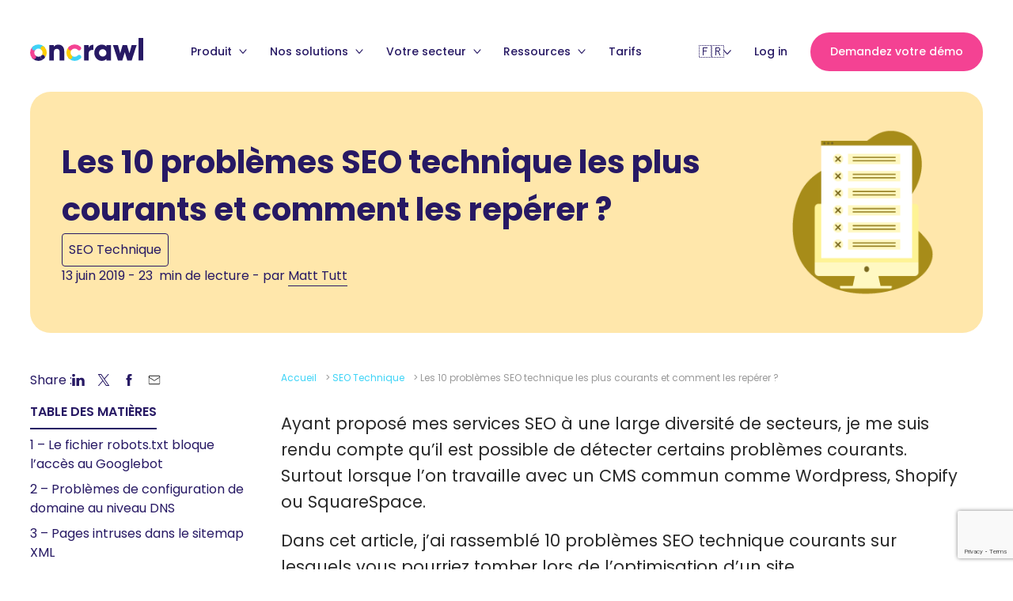

--- FILE ---
content_type: text/html; charset=UTF-8
request_url: https://fr.oncrawl.com/seo-technique/10-problemes-seo-technique-courants/
body_size: 24898
content:
<!DOCTYPE html><html lang="fr-FR"><head><meta charset="UTF-8"><meta name="viewport" content="width=device-width, initial-scale=1"> <script type="text/javascript" src="https://www.oncrawl.com/wp-admin/admin-ajax.php?action=pll_xdata_check&#038;redirect=https%3A%2F%2Ffr.oncrawl.com%2Fseo-technique%2F10-problemes-seo-technique-courants%2F&#038;nonce=74277ce538" async></script><meta name='robots' content='index, follow, max-image-preview:large, max-snippet:-1, max-video-preview:-1' /><link rel="alternate" href="https://fr.oncrawl.com/seo-technique/10-problemes-seo-technique-courants/" hreflang="fr" /><link rel="alternate" href="https://www.oncrawl.com/technical-seo/common-technical-seo-issues/" hreflang="en" />  <script data-cfasync="false" data-pagespeed-no-defer>var gtm4wp_datalayer_name="dataLayer";var dataLayer=dataLayer||[];</script> <link media="all" href="https://fr.oncrawl.com/wp-content/cache/autoptimize/css/autoptimize_0427576579a73820835faf276d2b37f4.css" rel="stylesheet"><title>Les 10 problèmes SEO technique les plus courants - Oncrawl</title><meta name="description" content="Dans cet article, j’ai rassemblé 10 problèmes SEO technique courants sur lesquels vous pourriez tomber lors de l’optimisation d’un site." /><link rel="canonical" href="https://fr.oncrawl.com/seo-technique/10-problemes-seo-technique-courants/" /><meta property="og:locale" content="fr_FR" /><meta property="og:locale:alternate" content="en_GB" /><meta property="og:type" content="article" /><meta property="og:title" content="Les 10 problèmes SEO technique les plus courants - Oncrawl" /><meta property="og:description" content="Dans cet article, j’ai rassemblé 10 problèmes SEO technique courants sur lesquels vous pourriez tomber lors de l’optimisation d’un site." /><meta property="og:url" content="https://fr.oncrawl.com/seo-technique/10-problemes-seo-technique-courants/" /><meta property="og:site_name" content="Oncrawl - Technical SEO Data" /><meta property="article:publisher" content="https://www.facebook.com/oncrawl/" /><meta property="article:published_time" content="2019-06-13T10:00:44+00:00" /><meta property="article:modified_time" content="2021-10-22T08:57:12+00:00" /><meta property="og:image" content="https://fr.oncrawl.com/wp-content/uploads/2019/12/10-Common-Technical-SEO-issues–and-how-to-spot-them-250px.png" /><meta property="og:image:width" content="250" /><meta property="og:image:height" content="250" /><meta property="og:image:type" content="image/png" /><meta name="author" content="Matt Tutt" /><meta name="twitter:card" content="summary_large_image" /><meta name="twitter:creator" content="@MattTutt1" /><meta name="twitter:site" content="@OnCrawl" /><meta name="twitter:label1" content="Written by" /><meta name="twitter:data1" content="Matt Tutt" /><meta name="twitter:label2" content="Est. reading time" /><meta name="twitter:data2" content="24 minutes" /> <script type="application/ld+json" class="yoast-schema-graph">{"@context":"https://schema.org","@graph":[{"@type":["Article","BlogPosting"],"@id":"https://fr.oncrawl.com/seo-technique/10-problemes-seo-technique-courants/#article","isPartOf":{"@id":"https://fr.oncrawl.com/seo-technique/10-problemes-seo-technique-courants/"},"author":{"name":"Matt Tutt","@id":"https://fr.oncrawl.com/#/schema/person/2685d4eb9d6b4cd49b1d9c27e052becc"},"headline":"Les 10 problèmes SEO technique les plus courants et comment les repérer ?","datePublished":"2019-06-13T10:00:44+00:00","dateModified":"2021-10-22T08:57:12+00:00","mainEntityOfPage":{"@id":"https://fr.oncrawl.com/seo-technique/10-problemes-seo-technique-courants/"},"wordCount":4738,"commentCount":0,"publisher":{"@id":"https://fr.oncrawl.com/#organization"},"image":{"@id":"https://fr.oncrawl.com/seo-technique/10-problemes-seo-technique-courants/#primaryimage"},"thumbnailUrl":"https://fr.oncrawl.com/wp-content/uploads/2019/12/10-Common-Technical-SEO-issues–and-how-to-spot-them-250px.png","keywords":["Liste à suivre","SEO technique"],"articleSection":["SEO Technique"],"inLanguage":"fr-FR"},{"@type":"WebPage","@id":"https://fr.oncrawl.com/seo-technique/10-problemes-seo-technique-courants/","url":"https://fr.oncrawl.com/seo-technique/10-problemes-seo-technique-courants/","name":"Les 10 problèmes SEO technique les plus courants - Oncrawl","isPartOf":{"@id":"https://fr.oncrawl.com/#website"},"primaryImageOfPage":{"@id":"https://fr.oncrawl.com/seo-technique/10-problemes-seo-technique-courants/#primaryimage"},"image":{"@id":"https://fr.oncrawl.com/seo-technique/10-problemes-seo-technique-courants/#primaryimage"},"thumbnailUrl":"https://fr.oncrawl.com/wp-content/uploads/2019/12/10-Common-Technical-SEO-issues–and-how-to-spot-them-250px.png","datePublished":"2019-06-13T10:00:44+00:00","dateModified":"2021-10-22T08:57:12+00:00","description":"Dans cet article, j’ai rassemblé 10 problèmes SEO technique courants sur lesquels vous pourriez tomber lors de l’optimisation d’un site.","breadcrumb":{"@id":"https://fr.oncrawl.com/seo-technique/10-problemes-seo-technique-courants/#breadcrumb"},"inLanguage":"fr-FR","potentialAction":[{"@type":"ReadAction","target":["https://fr.oncrawl.com/seo-technique/10-problemes-seo-technique-courants/"]}]},{"@type":"ImageObject","inLanguage":"fr-FR","@id":"https://fr.oncrawl.com/seo-technique/10-problemes-seo-technique-courants/#primaryimage","url":"https://fr.oncrawl.com/wp-content/uploads/2019/12/10-Common-Technical-SEO-issues–and-how-to-spot-them-250px.png","contentUrl":"https://fr.oncrawl.com/wp-content/uploads/2019/12/10-Common-Technical-SEO-issues–and-how-to-spot-them-250px.png","width":250,"height":250,"caption":"common issues"},{"@type":"BreadcrumbList","@id":"https://fr.oncrawl.com/seo-technique/10-problemes-seo-technique-courants/#breadcrumb","itemListElement":[{"@type":"ListItem","position":1,"name":"Accueil","item":"https://fr.oncrawl.com/blog-oncrawl/"},{"@type":"ListItem","position":2,"name":"SEO Technique","item":"https://fr.oncrawl.com/seo-technique/"},{"@type":"ListItem","position":3,"name":"Les 10 problèmes SEO technique les plus courants et comment les repérer ?"}]},{"@type":"WebSite","@id":"https://fr.oncrawl.com/#website","url":"https://fr.oncrawl.com/","name":"Oncrawl - Technical SEO Data","description":"Industry-leading technical SEO data for competitive websites","publisher":{"@id":"https://fr.oncrawl.com/#organization"},"potentialAction":[{"@type":"SearchAction","target":{"@type":"EntryPoint","urlTemplate":"https://fr.oncrawl.com/?s={search_term_string}"},"query-input":{"@type":"PropertyValueSpecification","valueRequired":true,"valueName":"search_term_string"}}],"inLanguage":"fr-FR"},{"@type":"Organization","@id":"https://fr.oncrawl.com/#organization","name":"Oncrawl - Technical SEO Data","url":"https://fr.oncrawl.com/","logo":{"@type":"ImageObject","inLanguage":"fr-FR","@id":"https://fr.oncrawl.com/#/schema/logo/image/","url":"https://www.oncrawl.com/wp-content/uploads/2022/12/logo_oncrawl.png","contentUrl":"https://www.oncrawl.com/wp-content/uploads/2022/12/logo_oncrawl.png","width":1200,"height":248,"caption":"Oncrawl - Technical SEO Data"},"image":{"@id":"https://fr.oncrawl.com/#/schema/logo/image/"},"sameAs":["https://www.facebook.com/oncrawl/","https://x.com/OnCrawl","https://fr.linkedin.com/company/oncrawl"]},{"@type":"Person","@id":"https://fr.oncrawl.com/#/schema/person/2685d4eb9d6b4cd49b1d9c27e052becc","name":"Matt Tutt","image":{"@type":"ImageObject","inLanguage":"fr-FR","@id":"https://fr.oncrawl.com/#/schema/person/image/","url":"https://secure.gravatar.com/avatar/e2da27b4659ce39bb3d5d656e1cb492e?s=96&d=mm&r=g","contentUrl":"https://secure.gravatar.com/avatar/e2da27b4659ce39bb3d5d656e1cb492e?s=96&d=mm&r=g","caption":"Matt Tutt"},"description":"Matt Tutt est un spécialiste en SEO Technique basé au Royaume-Uni. Il travaille à distance avec un certain nombre de marques à travers le monde. Il adore diagnostiquer des problèmes SEO sur les sites web et aider à implémenter des solutions pour améliorer l'indexation du site. Vous pouvez en savoir plus sur ces services et sa carrière de consultant SEO sur son site, ou sur son Twitter","sameAs":["https://matttutt.me/","https://www.linkedin.com/in/mtutt/?originalSubdomain=es","https://x.com/MattTutt1"],"url":"https://fr.oncrawl.com/author/matt-tutt/"}]}</script> <link rel='dns-prefetch' href='//www.oncrawl.com' /><link rel='stylesheet' id='oncrawl-css-css' href='https://fr.oncrawl.com/wp-content/themes/oncrawl-2021/assets/css/oncrawl-app.min-2026011501.css' type='text/css' media='all' /><link rel='stylesheet' id='enlighterjs-css' href='https://www.oncrawl.com/wp-content/plugins/enlighter/cache/enlighterjs.min.css' type='text/css' media='all' /> <script type="text/javascript" id="oncrawl-js-js-extra">var onCrawlJs={"theme_url":"https:\/\/fr.oncrawl.com\/wp-content\/themes\/oncrawl-2021","ajaxurl":"https:\/\/fr.oncrawl.com\/wp-admin\/admin-ajax.php","posts":"{\"page\":0,\"name\":\"10-problemes-seo-technique-courants\",\"category_name\":\"seo-technique\",\"lang\":\"fr\",\"error\":\"\",\"m\":\"\",\"p\":0,\"post_parent\":\"\",\"subpost\":\"\",\"subpost_id\":\"\",\"attachment\":\"\",\"attachment_id\":0,\"pagename\":\"\",\"page_id\":0,\"second\":\"\",\"minute\":\"\",\"hour\":\"\",\"day\":0,\"monthnum\":0,\"year\":0,\"w\":0,\"tag\":\"\",\"cat\":\"\",\"tag_id\":\"\",\"author\":\"\",\"author_name\":\"\",\"feed\":\"\",\"tb\":\"\",\"paged\":0,\"meta_key\":\"\",\"meta_value\":\"\",\"preview\":\"\",\"s\":\"\",\"sentence\":\"\",\"title\":\"\",\"fields\":\"\",\"menu_order\":\"\",\"embed\":\"\",\"category__in\":[],\"category__not_in\":[],\"category__and\":[],\"post__in\":[],\"post__not_in\":[],\"post_name__in\":[],\"tag__in\":[],\"tag__not_in\":[],\"tag__and\":[],\"tag_slug__in\":[],\"tag_slug__and\":[],\"post_parent__in\":[],\"post_parent__not_in\":[],\"author__in\":[],\"author__not_in\":[],\"search_columns\":[],\"ignore_sticky_posts\":false,\"suppress_filters\":false,\"cache_results\":true,\"update_post_term_cache\":true,\"update_menu_item_cache\":false,\"lazy_load_term_meta\":true,\"update_post_meta_cache\":true,\"post_type\":\"\",\"posts_per_page\":9,\"nopaging\":false,\"comments_per_page\":\"50\",\"no_found_rows\":false,\"order\":\"DESC\"}","current_page":"1","max_page":"0"};</script> <script type="text/javascript" src="https://fr.oncrawl.com/wp-content/themes/oncrawl-2021/assets/js/oncrawl-app.min-2026011501.js" id="oncrawl-js-js"></script> 
 <script data-cfasync="false" data-pagespeed-no-defer>var dataLayer_content={"pageTitle":"Les 10 problèmes SEO technique les plus courants - Oncrawl","pagePostType":"post","pagePostType2":"single-post","pageCategory":["seo-technique"],"pageAttributes":["liste-a-suivre","seo-technique"],"pagePostAuthor":"Matt Tutt","pagePostTerms":{"category":["SEO Technique"],"post_tag":["Liste à suivre","SEO technique"],"language":["Français"],"post_translations":["pll_5d021ecce6e4d"],"meta":{"oc_header_transparent":0,"oc_fixed_header":0,"oc_header_bgcolor":"#f3cf3b","oc_header_texts":0,"oc_header_image":21441,"sidebar_position":"none","hide_page_title":"","disable_post_header":"","disable_post_footer":"","ocblog_short_title":"","ocblog_redirection_cards":"","wp-to-buffer-pro":"a:1:{s:8:\"override\";s:1:\"0\";}"}}};dataLayer.push(dataLayer_content);</script> <script data-cfasync="false">(function(w,d,s,l,i){w[l]=w[l]||[];w[l].push({'gtm.start':new Date().getTime(),event:'gtm.js'});var f=d.getElementsByTagName(s)[0],j=d.createElement(s),dl=l!='dataLayer'?'&l='+l:'';j.async=true;j.src='//www.googletagmanager.com/gtm.js?id='+i+dl;f.parentNode.insertBefore(j,f);})(window,document,'script','dataLayer','GTM-5TT2993');</script> <meta name="generator" content="Powered by WPBakery Page Builder - drag and drop page builder for WordPress."/> <noscript><style>.wpb_animate_when_almost_visible{opacity:1}</style></noscript><link rel="profile" href="http://gmpg.org/xfn/11"><meta http-equiv="X-UA-Compatible" content="IE=edge,chrome=1"><link rel="pingback" href="https://fr.oncrawl.com/xmlrpc.php"><link rel="apple-touch-icon" sizes="180x180" href="https://fr.oncrawl.com/wp-content/themes/oncrawl-2021/assets/img/favicon/apple-touch-icon.png"><link rel="icon" type="image/png" sizes="32x32" href="https://fr.oncrawl.com/wp-content/themes/oncrawl-2021/assets/img/favicon/favicon.png"><link rel="icon" type="image/png" sizes="16x16" href="https://fr.oncrawl.com/wp-content/themes/oncrawl-2021/assets/img/favicon/favicon.png"><link rel="manifest" href="https://fr.oncrawl.com/wp-content/themes/oncrawl-2021/assets/img/favicon/site.webmanifest"><link rel="mask-icon" href="https://fr.oncrawl.com/wp-content/themes/oncrawl-2021/assets/img/favicon/safari-pinned-tab.svg" color="#f44293"><meta name="msapplication-TileColor" content="#ffffff"><meta name="msapplication-config" content="https://fr.oncrawl.com/wp-content/themes/oncrawl-2021/assets/img/favicon/browserconfig.xml"><meta name="theme-color" content="#ffffff"> <!--[if lt IE 9]> <script src="https://fr.oncrawl.com/wp-content/themes/oncrawl-2021/js/html5.js"></script> <![endif]--></head><body class="post-template-default single single-post postid-21549 single-format-standard wpb-js-composer js-comp-ver-7.2 vc_responsive"><header class="main-header main-header--normal main-header--white" ><div class="container"><div class="main-header__logo-wrapper"> <a href="https://fr.oncrawl.com" class="main-header__logo" alt="plateforme seo"> <svg xmlns="http://www.w3.org/2000/svg" viewBox="0 0 143.176 29.405"> <defs/> <g data-name="Groupe 1"> <path fill="#271964" d="M14.257 26.343a2.648 2.648 0 010-3.745c.034-.034.066-.069.1-.1-.028.026-.056.052-.083.079a5.27 5.27 0 01-7.444 0 2.648 2.648 0 00-3.744 3.745 10.573 10.573 0 0014.757.172 2.649 2.649 0 01-3.586-.151z" data-name="Tracé 1"/> <path fill="#f44293" d="M4.956 27.093a2.643 2.643 0 01-1.869-.775 10.573 10.573 0 010-14.933 2.648115 2.648115 0 013.745 3.745 5.267 5.267 0 000 7.443 2.649 2.649 0 01-1.869 4.521z" data-name="Tracé 2"/> <path fill="#3ed3f6" d="M4.956 15.905a2.648 2.648 0 01-1.869-4.52 10.558 10.558 0 0114.932 0 2.648 2.648 0 11-3.708 3.781l-.037-.037a5.264 5.264 0 00-7.443 0 2.636 2.636 0 01-1.875.776z" data-name="Tracé 3"/> <path fill="#ffcd00" d="M18.002 11.409a2.648115 2.648115 0 00-3.745 3.745 5.267 5.267 0 01.1 7.34 2.648043 2.648043 0 013.662 3.826c-.058.058-.117.115-.178.172.055-.047.108-.095.16-.147a10.571 10.571 0 00.001-14.936z" data-name="Tracé 4"/> <path fill="#271964" d="M18.017 22.575a2.648 2.648 0 00-3.662-.08c-.033.035-.065.07-.1.1a2.648 2.648 0 003.585 3.892l.177-.172a2.647 2.647 0 000-3.74z" data-name="Tracé 5"/> <path fill="#3ed3f6" d="M56.438 29.405a10.528 10.528 0 01-7.467-3.087 2.648115 2.648115 0 013.747-3.743 5.27 5.27 0 007.444 0 2.648 2.648 0 113.78 3.709l-.036.036a10.523 10.523 0 01-7.468 3.085z" data-name="Tracé 6"/> <path fill="#ffcd00" d="M50.845 27.093a2.641 2.641 0 01-1.869-.775 10.573 10.573 0 010-14.933 2.648 2.648 0 013.744 3.745 5.269 5.269 0 000 7.443 2.649 2.649 0 01-1.868 4.521z" data-name="Tracé 7"/> <path fill="#f44293" d="M50.846 15.905a2.648 2.648 0 01-1.869-4.52 10.558 10.558 0 0114.932 0 2.648115 2.648115 0 01-3.746 3.744 5.265 5.265 0 00-7.444 0 2.634 2.634 0 01-1.873.776z" data-name="Tracé 8"/> </g> <path fill="#271964" d="M43.177 16.706v12.125h-5.924V17.575a3.256 3.256 0 00-3.436-3.594c-2.172 0-3.673 1.263-3.673 4.068v10.782H24.22V9.083h5.924v1.856a6.754 6.754 0 015.648-2.409c3.989 0 7.385 2.845 7.385 8.176z" data-name="Tracé 9"/> <path fill="#271964" d="M80.065 8.689v6.713c-2.448-.4-5.924.593-5.924 4.5v8.926h-5.924V9.084h5.921v3.515c.792-2.647 3.438-3.91 5.927-3.91z" data-name="Tracé 10"/> <path fill="#271964" d="M102.498 9.083V28.83h-5.925v-1.855a7.415 7.415 0 01-5.884 2.409c-5.174 0-9.439-4.538-9.439-10.427s4.264-10.426 9.439-10.426a7.42 7.42 0 015.884 2.41V9.084zm-5.925 9.877a4.7 4.7 0 10-4.7 4.818 4.507 4.507 0 004.7-4.822z" data-name="Tracé 11"/> <path fill="#271964" d="M134.882 9.084l-6.317 19.747h-5.533l-3.16-10.546-3.16 10.546h-5.529l-6.318-19.747h6.318l2.847 10.591 3.081-10.589h5.527l3.083 10.589 2.847-10.589z" data-name="Tracé 12"/> <path fill="#271964" d="M137.252 0h5.924v28.83h-5.924z" data-name="Tracé 13"/> </svg> </a></div><div class="main-header__nav"><ul class="main-header__main-menu main-header__menu"><li id="menu-item-274009" class="menu-item menu-item-type-custom menu-item-object-custom menu-item-has-children menu-item-274009"><a href="#">Produit <span class="icon icon--dropdown"></span></a><ul class="sub-menu"><li id="menu-item-363139" class="menu-item menu-item-type-post_type menu-item-object-page menu-item-363139"><a href="https://fr.oncrawl.com/produits/oncrawl-pour-un-search-plus-intelligent/">Oncrawl pour un search plus intelligent</a></li><li id="menu-item-350079" class="menu-item menu-item-type-post_type menu-item-object-page menu-item-350079"><a href="https://fr.oncrawl.com/produits/plateforme-de-donnees-seo/">Plateforme de visualisation de données</a></li><li id="menu-item-34347" class="menu-item menu-item-type-post_type menu-item-object-page menu-item-34347"><a href="https://fr.oncrawl.com/produits/crawler-seo/">Crawler SEO</a></li><li id="menu-item-34342" class="menu-item menu-item-type-post_type menu-item-object-page menu-item-34342"><a href="https://fr.oncrawl.com/produits/seo-log-analyzer/">Analyse de Logs SEO</a></li><li id="menu-item-350082" class="menu-item menu-item-type-post_type menu-item-object-page menu-item-350082"><a href="https://www.oncrawl.com/products/ranking-performance/">Ranking Performance</a></li></ul></li><li id="menu-item-350529" class="menu-item menu-item-type-custom menu-item-object-custom menu-item-has-children menu-item-350529"><a href="#">Nos solutions <span class="icon icon--dropdown"></span></a><ul class="sub-menu"><li id="menu-item-350530" class="menu-item menu-item-type-post_type menu-item-object-page menu-item-350530"><a href="https://fr.oncrawl.com/solution/technical-seos/">SEOs techniques</a></li><li id="menu-item-350531" class="menu-item menu-item-type-post_type menu-item-object-page menu-item-350531"><a href="https://fr.oncrawl.com/solution/it-and-developers/">Développeurs</a></li><li id="menu-item-350532" class="menu-item menu-item-type-post_type menu-item-object-page menu-item-350532"><a href="https://fr.oncrawl.com/solution/product-teams/">Équipes produit</a></li><li id="menu-item-350533" class="menu-item menu-item-type-post_type menu-item-object-page menu-item-350533"><a href="https://fr.oncrawl.com/solution/content-teams/">Équipes contenu</a></li><li id="menu-item-350534" class="menu-item menu-item-type-post_type menu-item-object-page menu-item-350534"><a href="https://fr.oncrawl.com/solution/decision-makers/">Décideurs stratégiques</a></li></ul></li><li id="menu-item-275655" class="menu-item menu-item-type-post_type menu-item-object-page menu-item-has-children menu-item-275655"><a href="https://fr.oncrawl.com/solution/secteurs/">Votre secteur <span class="icon icon--dropdown"></span></a><ul class="sub-menu"><li id="menu-item-350396" class="menu-item menu-item-type-post_type menu-item-object-page menu-item-350396"><a href="https://fr.oncrawl.com/solution/secteurs/ecommerce-seo/">E-commerce</a></li><li id="menu-item-350397" class="menu-item menu-item-type-post_type menu-item-object-page menu-item-350397"><a href="https://fr.oncrawl.com/solution/secteurs/media-presse/">Médias en ligne</a></li><li id="menu-item-350398" class="menu-item menu-item-type-post_type menu-item-object-page menu-item-350398"><a href="https://fr.oncrawl.com/solution/secteurs/annonces/">Sites de listings</a></li></ul></li><li id="menu-item-33863" class="menu-item menu-item-type-custom menu-item-object-custom menu-item-has-children menu-item-33863"><a href="#">Ressources <span class="icon icon--dropdown"></span></a><ul class="sub-menu"><li id="menu-item-33864" class="menu-item menu-item-type-post_type menu-item-object-page menu-item-33864"><a href="https://fr.oncrawl.com/blog-oncrawl/">Blog SEO</a></li><li id="menu-item-365575" class="menu-item menu-item-type-custom menu-item-object-custom menu-item-365575"><a href="https://fr.oncrawl.com/ebook/">Ebook</a></li><li id="menu-item-39447" class="menu-item menu-item-type-taxonomy menu-item-object-category menu-item-39447"><a href="https://fr.oncrawl.com/etude-cas/">Étude de cas</a></li><li id="menu-item-36774" class="menu-item menu-item-type-post_type menu-item-object-page menu-item-36774"><a href="https://fr.oncrawl.com/evenements/">Événements SEO</a></li></ul></li><li id="menu-item-274008" class="menu-item menu-item-type-post_type menu-item-object-page menu-item-274008"><a href="https://fr.oncrawl.com/pricing/">Tarifs</a></li></ul><ul class="main-header__top-bar-right main-header__menu"><li> <button type="button" class="lang-switcher-toggler lang-switcher-toggler--fr"> <span class="lang-switcher-toggler__flag flag-fr">fr</span> <span class="icon icon--dropdown"></span> </button><ul class="lang-switcher"><li class="lang-item lang-item-5 lang-item-en lang-item-first"><a  lang="en-GB" hreflang="en-GB" href="https://www.oncrawl.com/technical-seo/common-technical-seo-issues/">en</a></li></ul></li><li id="menu-item-17" class="menu-item menu-item-type-custom menu-item-object-custom menu-item-17"><a target="_blank" href="https://app.oncrawl.com/login">Log in</a></li><li id="menu-item-18" class="menu-item menu-item-type-custom menu-item-object-custom menu-item-18"><a href="https://fr.oncrawl.com/demandez-demo/" class="button">Demandez votre démo</a></li></ul></div> <button class="main-header__toggle-mobile"> <span class="main-header__toggle-mobile-line"></span> <span class="main-header__toggle-mobile-line"></span> <span class="main-header__toggle-mobile-line"></span> </button></div><div class="progress-bar progress-bar--blue"><div class="progress-bar__inner" style="background-color: #ffe7ab;"></div></div></header><main class="main-content "><div class="page page--single-post"><section class="block-header-single-post container"><div class="block-header-single-post__container" style="background-color: #ffe7ab;"><div class="block-header-single-post__content"><h1 class="block-header-single-post__title"> Les 10 problèmes SEO technique les plus courants et comment les repérer ?</h1><div class="block-header-single-post__category"> <a href="https://fr.oncrawl.com/seo-technique/" class="block-header-single-post__category-link">SEO Technique</a></div><div class="block-header-single-post__metas"> 13 juin 2019 - 23 &nbsp;min de lecture - par <a class="block-header-single-post__author-link" href="https://fr.oncrawl.com/author/matt-tutt/">Matt Tutt</a></div></div><div class="block-header-single-post__image"><div class="block-header-single-post__image-container portrait"> <img width="250" height="250" src="https://fr.oncrawl.com/wp-content/uploads/2019/12/10-Common-Technical-SEO-issues–and-how-to-spot-them-250px.png" class="attachment-medium size-medium wp-post-image" alt="common issues" decoding="async" fetchpriority="high" srcset="https://fr.oncrawl.com/wp-content/uploads/2019/12/10-Common-Technical-SEO-issues–and-how-to-spot-them-250px.png 250w, https://fr.oncrawl.com/wp-content/uploads/2019/12/10-Common-Technical-SEO-issues–and-how-to-spot-them-250px-150x150.png 150w" sizes="(max-width: 250px) 100vw, 250px" /></div></div></div></section><div class="single-post-container container"><div class="single-post-container__left column-left"><div class="column-left__content"><div class="sharer"><div class="sharer__content"> Share :<ul class="sharer__list"><li> <button class="sharer__button sharer__button--linkedin" data-sharer="linkedin" data-title="Les 10 problèmes SEO technique les plus courants et comment les repérer ?" data-url="http://fr.oncrawl.com/seo-technique/10-problemes-seo-technique-courants/"> <svg xmlns="http://www.w3.org/2000/svg" width="22.28" height="21.296" viewBox="0 0 22.28 21.296"> <g id="Groupe_2703" data-name="Groupe 2703" transform="translate(-402.502 -777.098)"> <path id="path28" d="M407.561,798.394V784.025h-4.777v14.369Zm-2.388-16.331a2.661,2.661,0,1,0-.032,0h.032Z" fill="#e6e6e6" fill-rule="evenodd"/> <path id="path30" d="M410.2,798.394h4.776v-8.025a3.252,3.252,0,0,1,.158-1.165,2.614,2.614,0,0,1,2.45-1.747c1.728,0,2.42,1.318,2.42,3.25v7.687h4.775v-8.239c0-4.414-2.356-6.468-5.5-6.468a4.756,4.756,0,0,0-4.336,2.422h.032v-2.084H410.2c.063,1.348,0,14.369,0,14.369Z" fill="#e6e6e6" fill-rule="evenodd"/> </g> </svg> </button></li><li> <button class="sharer__button sharer__button--x" data-sharer="x" data-title="Les 10 problèmes SEO technique les plus courants et comment les repérer ?" data-url="http://fr.oncrawl.com/seo-technique/10-problemes-seo-technique-courants/"> <svg id="Capa_1" enable-background="new 0 0 1226.37 1226.37" viewBox="0 0 1226.37 1226.37" xmlns="http://www.w3.org/2000/svg"><path d="m727.348 519.284 446.727-519.284h-105.86l-387.893 450.887-309.809-450.887h-357.328l468.492 681.821-468.492 544.549h105.866l409.625-476.152 327.181 476.152h357.328l-485.863-707.086zm-144.998 168.544-47.468-67.894-377.686-540.24h162.604l304.797 435.991 47.468 67.894 396.2 566.721h-162.604l-323.311-462.446z"/><g/><g/><g/><g/><g/><g/><g/><g/><g/><g/><g/><g/><g/><g/><g/></svg> </button></li><li> <button class="sharer__button sharer__button--facebook" data-sharer="facebook" data-title="Les 10 problèmes SEO technique les plus courants et comment les repérer ?" data-url="http://fr.oncrawl.com/seo-technique/10-problemes-seo-technique-courants/"> <svg xmlns="http://www.w3.org/2000/svg" width="11.971" height="25.694" viewBox="0 0 11.971 25.694"> <g id="Layer_3" data-name="Layer 3" transform="translate(-407.657 -632.274)"> <g id="Groupe_2702" data-name="Groupe 2702"> <path id="Tracé_9011" data-name="Tracé 9011" d="M415.617,657.968h-5.308V645.12h-2.652v-4.427h2.652v-2.659c0-3.612,1.5-5.76,5.752-5.76H419.6V636.7h-2.214c-1.656,0-1.766.618-1.766,1.773l-.006,2.216h4.011l-.469,4.428h-3.542Z" fill="#e6e6e6"/> </g> </g> </svg> </button></li><li> <button class="sharer__button sharer__button--email" data-sharer="email" data-title="Les 10 problèmes SEO technique les plus courants et comment les repérer ?" data-url="http://fr.oncrawl.com/seo-technique/10-problemes-seo-technique-courants/"> <svg
 width="682.66669"
 height="682.66669"
 viewBox="0 0 682.66669 682.66669"
 ><defs
 id="defs451"><clipPath
 clipPathUnits="userSpaceOnUse"
 id="clipPath461"><path
 d="M 0,512 H 512 V 0 H 0 Z"
 id="path459" /></clipPath></defs><g
 id="g453"
 transform="matrix(1.3333333,0,0,-1.3333333,0,682.66667)"><g
 id="g455"><g
 id="g457"
 clip-path="url(#clipPath461)"><g
 id="g463"
 transform="translate(28.3687,375.624)"><path
 d="m 0,0 c -8.355,5.567 -13.368,14.934 -13.368,24.967 v 0.025 c 0,17.737 14.38,32.116 32.118,32.116 h 417.763 c 17.737,0 32.117,-14.379 32.117,-32.116 V 24.976 24.967 C 468.63,14.934 463.618,5.567 455.263,0 414.494,-27.185 291.648,-109.076 245.457,-139.876 c -10.796,-7.198 -24.855,-7.198 -35.651,0 C 163.614,-109.076 40.769,-27.185 0,0 Z"
 style="fill:none;stroke:#000000;stroke-width:30;stroke-linecap:round;stroke-linejoin:round;stroke-miterlimit:10;stroke-dasharray:none;stroke-opacity:1"
 id="path465" /></g><g
 id="g467"
 transform="translate(15.001,400.5996)"><path
 d="m 0,0 v -289.199 c 0,-8.523 3.382,-16.693 9.415,-22.718 6.025,-6.033 14.195,-9.415 22.718,-9.415 h 417.732 c 8.523,0 16.693,3.382 22.718,9.415 6.033,6.025 9.415,14.195 9.415,22.718 V 0"
 style="fill:none;stroke:#000000;stroke-width:30;stroke-linecap:round;stroke-linejoin:round;stroke-miterlimit:10;stroke-dasharray:none;stroke-opacity:1"
 id="path469" /></g></g></g></g></svg> </button></li></ul></div></div><nav id="table-of-contents" class="table-of-contents" aria-label="Table des matières de l'article"></nav></div></div><article class="single-post-container__content"><div class="single-post-breadcrumbs"><span><span><a href="https://fr.oncrawl.com/blog-oncrawl/">Accueil</a></span> &gt; <span><a href="https://fr.oncrawl.com/seo-technique/">SEO Technique</a></span> &gt; <span class="breadcrumb_last" aria-current="page">Les 10 problèmes SEO technique les plus courants et comment les repérer ?</span></span></div><div class="single-post-container__inner wysiwyg-content wysiwyg-content--blog"><div id="post-content"><p>Ayant proposé mes services SEO à une large diversité de secteurs, je me suis rendu compte qu’il est possible de détecter certains problèmes courants. Surtout lorsque l’on travaille avec un CMS commun comme Wordpress, Shopify ou SquareSpace.</p><p>Dans cet article, j’ai rassemblé 10 problèmes SEO technique courants sur lesquels vous pourriez tomber lors de l’optimisation d’un site.</p><p>Je ne dis pas que ces problèmes seront forcément gênants pour vous ou votre client, très souvent le contexte reste important. Il n’existe pas de solution universelle à tous les problèmes mais il est probablement mieux de connaître les scénarios ci-dessous.</p><h2>1 &#8211; Le fichier robots.txt bloque l’accès au Googlebot</h2><p>Ce n’est pas un scoop pour la plupart des spécialistes en SEO technique mais il est facile de négliger la vérification du <a href="https://fr.oncrawl.com/seo-technique/guide-seo-robots-txt-balises/">fichier robots</a>. Cette vérification ne doit pas seulement avoir lieu lors de vos audits techniques mais de manière très régulière.</p><p>Vous pouvez utiliser un outil comme la Search Console (l’ancienne version) pour vérifier si Google a des problèmes d’accès ou vous pouvez essayer de crawler votre site à la manière d’un Googlebot avec un outil comme Oncrawl (sélectionnez leur User Agent). Oncrawl va obéir au robots.txt à moins que vous lui ayez indiqué le contraire.<br /> Exportez les résultats de crawl et comparez-les avec une liste de pages connues sur votre site. Vérifiez qu’il n’y a pas d’angles morts pour le crawler.</p><p>Pour vous montrer que cela arrive encore très souvent, et à des sites web plutôt importants, j’ai remarqué il y a quelques semaines que l’outil Pingdom Speed était bloqué dans Google.</p><p><noscript><img decoding="async" class="aligncenter wp-image-21433 size-full" title="website speed test" src="https://www.oncrawl.com/wp-content/uploads/2019/06/pingdom-serps.png" alt="" width="792" height="478" srcset="https://fr.oncrawl.com/wp-content/uploads/2019/06/pingdom-serps.png 792w, https://fr.oncrawl.com/wp-content/uploads/2019/06/pingdom-serps-300x181.png 300w, https://fr.oncrawl.com/wp-content/uploads/2019/06/pingdom-serps-768x464.png 768w, https://fr.oncrawl.com/wp-content/uploads/2019/06/pingdom-serps-400x241.png 400w" sizes="(max-width: 792px) 100vw, 792px" /></noscript><img decoding="async" class="lazyload aligncenter wp-image-21433 size-full" title="website speed test" src='data:image/svg+xml,%3Csvg%20xmlns=%22http://www.w3.org/2000/svg%22%20viewBox=%220%200%20792%20478%22%3E%3C/svg%3E' data-src="https://www.oncrawl.com/wp-content/uploads/2019/06/pingdom-serps.png" alt="" width="792" height="478" data-srcset="https://fr.oncrawl.com/wp-content/uploads/2019/06/pingdom-serps.png 792w, https://fr.oncrawl.com/wp-content/uploads/2019/06/pingdom-serps-300x181.png 300w, https://fr.oncrawl.com/wp-content/uploads/2019/06/pingdom-serps-768x464.png 768w, https://fr.oncrawl.com/wp-content/uploads/2019/06/pingdom-serps-400x241.png 400w" data-sizes="(max-width: 792px) 100vw, 792px" /></p><p>En regardant leur fichier robots (et en essayant de crawler leur page avec Oncrawl en tant que Googlebot), j’ai confirmé mes suspicions sur le fait qu’ils bloquaient l’accès à leur site.<br /> Le fichier robots.txt coupable est ci-dessous :</p><p><noscript><img decoding="async" class="aligncenter wp-image-21432 size-full" title="user agent" src="https://www.oncrawl.com/wp-content/uploads/2019/06/pingdom-old-robots.png" alt="" width="641" height="103" srcset="https://fr.oncrawl.com/wp-content/uploads/2019/06/pingdom-old-robots.png 641w, https://fr.oncrawl.com/wp-content/uploads/2019/06/pingdom-old-robots-300x48.png 300w, https://fr.oncrawl.com/wp-content/uploads/2019/06/pingdom-old-robots-400x64.png 400w" sizes="(max-width: 641px) 100vw, 641px" /></noscript><img decoding="async" class="lazyload aligncenter wp-image-21432 size-full" title="user agent" src='data:image/svg+xml,%3Csvg%20xmlns=%22http://www.w3.org/2000/svg%22%20viewBox=%220%200%20641%20103%22%3E%3C/svg%3E' data-src="https://www.oncrawl.com/wp-content/uploads/2019/06/pingdom-old-robots.png" alt="" width="641" height="103" data-srcset="https://fr.oncrawl.com/wp-content/uploads/2019/06/pingdom-old-robots.png 641w, https://fr.oncrawl.com/wp-content/uploads/2019/06/pingdom-old-robots-300x48.png 300w, https://fr.oncrawl.com/wp-content/uploads/2019/06/pingdom-old-robots-400x64.png 400w" data-sizes="(max-width: 641px) 100vw, 641px" /></p><p>Je les ai contacté avec un simple mail “FYI” mais je n’ai pas eu de réponse. Puis, quelques jours plus tard, j’ai constaté que tout était revenu à la normale. Je pouvais dormir sur mes deux oreilles à nouveau !</p><p>Dans leur cas, il semble que peu importe d’où vous scanniez leur site dans le cadre d’un audit de vitesse, cela créé une URL incluant le caractère hashtag, surligné dans le fichier robots ci-dessus.</p><p>Peut-être que ces URLs étaient crawlées et même indexées et qu’ils voulaient contrôler cela (ce qui serait très compréhensible). Dans ce cas, ils n’ont probablement pas complètement testé l’impact potentiel, qui était minimal au final.</p><p>Voici leur fichier robots actuel si cela vous intéresse.</p><p><noscript><img decoding="async" class="aligncenter wp-image-21431 size-full" title="user agent" src="https://www.oncrawl.com/wp-content/uploads/2019/06/pingdom-robots-new-fixed.png" alt="" width="585" height="106" srcset="https://fr.oncrawl.com/wp-content/uploads/2019/06/pingdom-robots-new-fixed.png 585w, https://fr.oncrawl.com/wp-content/uploads/2019/06/pingdom-robots-new-fixed-300x54.png 300w, https://fr.oncrawl.com/wp-content/uploads/2019/06/pingdom-robots-new-fixed-400x72.png 400w" sizes="(max-width: 585px) 100vw, 585px" /></noscript><img decoding="async" class="lazyload aligncenter wp-image-21431 size-full" title="user agent" src='data:image/svg+xml,%3Csvg%20xmlns=%22http://www.w3.org/2000/svg%22%20viewBox=%220%200%20585%20106%22%3E%3C/svg%3E' data-src="https://www.oncrawl.com/wp-content/uploads/2019/06/pingdom-robots-new-fixed.png" alt="" width="585" height="106" data-srcset="https://fr.oncrawl.com/wp-content/uploads/2019/06/pingdom-robots-new-fixed.png 585w, https://fr.oncrawl.com/wp-content/uploads/2019/06/pingdom-robots-new-fixed-300x54.png 300w, https://fr.oncrawl.com/wp-content/uploads/2019/06/pingdom-robots-new-fixed-400x72.png 400w" data-sizes="(max-width: 585px) 100vw, 585px" /></p><p>Notez que dans certains cas, vous pouvez accéder à l’historique des changements du fichier robots.txt en utilisant Internet Wayback Machine. Selon mon expérience, cela marche mieux sur de gros sites comme vous pouvez l’imaginer, car ils sont beaucoup plus crawlés par l’archiveur de Wayback Machine.</p><p><noscript><img decoding="async" class="aligncenter wp-image-21425 size-full" title="wayback machine" src="https://www.oncrawl.com/wp-content/uploads/2019/06/archieved-robots.png" alt="" width="1207" height="782" srcset="https://fr.oncrawl.com/wp-content/uploads/2019/06/archieved-robots.png 1207w, https://fr.oncrawl.com/wp-content/uploads/2019/06/archieved-robots-300x194.png 300w, https://fr.oncrawl.com/wp-content/uploads/2019/06/archieved-robots-1024x663.png 1024w, https://fr.oncrawl.com/wp-content/uploads/2019/06/archieved-robots-768x498.png 768w, https://fr.oncrawl.com/wp-content/uploads/2019/06/archieved-robots-400x259.png 400w, https://fr.oncrawl.com/wp-content/uploads/2019/06/archieved-robots-800x518.png 800w, https://fr.oncrawl.com/wp-content/uploads/2019/06/archieved-robots-1200x777.png 1200w" sizes="(max-width: 1207px) 100vw, 1207px" /></noscript><img decoding="async" class="lazyload aligncenter wp-image-21425 size-full" title="wayback machine" src='data:image/svg+xml,%3Csvg%20xmlns=%22http://www.w3.org/2000/svg%22%20viewBox=%220%200%201207%20782%22%3E%3C/svg%3E' data-src="https://www.oncrawl.com/wp-content/uploads/2019/06/archieved-robots.png" alt="" width="1207" height="782" data-srcset="https://fr.oncrawl.com/wp-content/uploads/2019/06/archieved-robots.png 1207w, https://fr.oncrawl.com/wp-content/uploads/2019/06/archieved-robots-300x194.png 300w, https://fr.oncrawl.com/wp-content/uploads/2019/06/archieved-robots-1024x663.png 1024w, https://fr.oncrawl.com/wp-content/uploads/2019/06/archieved-robots-768x498.png 768w, https://fr.oncrawl.com/wp-content/uploads/2019/06/archieved-robots-400x259.png 400w, https://fr.oncrawl.com/wp-content/uploads/2019/06/archieved-robots-800x518.png 800w, https://fr.oncrawl.com/wp-content/uploads/2019/06/archieved-robots-1200x777.png 1200w" data-sizes="(max-width: 1207px) 100vw, 1207px" /></p><p>Ce n’est pas la première fois que je vois un robots.txt semer le chaos dans les SERPs. Et ce n’est certainement pas la dernière fois, c’est tellement simple de l’oublier (ce n’est qu’un fichier après tout). Pourtant, vérifier son fichier robots.txt devrait faire des missions de tous les SEOs.</p><p><noscript><img decoding="async" class="aligncenter wp-image-21427 size-full" title="google ads hotel" src="https://www.oncrawl.com/wp-content/uploads/2019/06/google-hotel-ads.jpg" alt="" width="717" height="237" srcset="https://fr.oncrawl.com/wp-content/uploads/2019/06/google-hotel-ads.jpg 717w, https://fr.oncrawl.com/wp-content/uploads/2019/06/google-hotel-ads-300x99.jpg 300w, https://fr.oncrawl.com/wp-content/uploads/2019/06/google-hotel-ads-400x132.jpg 400w" sizes="(max-width: 717px) 100vw, 717px" /></noscript><img decoding="async" class="lazyload aligncenter wp-image-21427 size-full" title="google ads hotel" src='data:image/svg+xml,%3Csvg%20xmlns=%22http://www.w3.org/2000/svg%22%20viewBox=%220%200%20717%20237%22%3E%3C/svg%3E' data-src="https://www.oncrawl.com/wp-content/uploads/2019/06/google-hotel-ads.jpg" alt="" width="717" height="237" data-srcset="https://fr.oncrawl.com/wp-content/uploads/2019/06/google-hotel-ads.jpg 717w, https://fr.oncrawl.com/wp-content/uploads/2019/06/google-hotel-ads-300x99.jpg 300w, https://fr.oncrawl.com/wp-content/uploads/2019/06/google-hotel-ads-400x132.jpg 400w" data-sizes="(max-width: 717px) 100vw, 717px" /></p><p>Google fait donc lui-même des erreurs avec ses fichiers robots et s&#8217;empêche d’accéder à son contenu. Cela peut être intentionnel mais en regardant de plus près les langages de leurs fichiers robots, j’ai tout de même quelques doutes.</p><p><noscript><img decoding="async" class="aligncenter wp-image-21434 size-full" title="disallow" src="https://www.oncrawl.com/wp-content/uploads/2019/06/robots-blocking-access.jpg" alt="" width="538" height="414" srcset="https://fr.oncrawl.com/wp-content/uploads/2019/06/robots-blocking-access.jpg 538w, https://fr.oncrawl.com/wp-content/uploads/2019/06/robots-blocking-access-300x231.jpg 300w, https://fr.oncrawl.com/wp-content/uploads/2019/06/robots-blocking-access-400x308.jpg 400w" sizes="(max-width: 538px) 100vw, 538px" /></noscript><img decoding="async" class="lazyload aligncenter wp-image-21434 size-full" title="disallow" src='data:image/svg+xml,%3Csvg%20xmlns=%22http://www.w3.org/2000/svg%22%20viewBox=%220%200%20538%20414%22%3E%3C/svg%3E' data-src="https://www.oncrawl.com/wp-content/uploads/2019/06/robots-blocking-access.jpg" alt="" width="538" height="414" data-srcset="https://fr.oncrawl.com/wp-content/uploads/2019/06/robots-blocking-access.jpg 538w, https://fr.oncrawl.com/wp-content/uploads/2019/06/robots-blocking-access-300x231.jpg 300w, https://fr.oncrawl.com/wp-content/uploads/2019/06/robots-blocking-access-400x308.jpg 400w" data-sizes="(max-width: 538px) 100vw, 538px" /></p><p>Le Disallow : / surligné empêche l’accès à n&rsquo;importe quel chemin d’URL. Il aurait été plus sûr de lister les sections spécifiques du site à ne pas crawler.</p><h2>2 &#8211; Problèmes de configuration de domaine au niveau DNS</h2><p>C’est un problème étonnamment commun qui nécessite une réparation très rapide. Il s’agit de l’un de ces changements low-cost dont l’impact est *potentiellement* important et que les SEOs techniques adorent.</p><p>Souvent, avec des implémentations SSL, je ne parviens pas à voir la version du domaine non-WWW configurée correctement. Les redirections 302 vers la prochaine URL forment une chaîne ou dans le pire des cas ne se chargent pas du tout.</p><p>Un bon exemple est celui du site “Hotel Football”.</p><p><noscript><img decoding="async" class="aligncenter wp-image-21438 size-full" title="hotel fotball" src="https://www.oncrawl.com/wp-content/uploads/2019/06/hotel-football-traffic.png" alt="" width="1233" height="316" srcset="https://fr.oncrawl.com/wp-content/uploads/2019/06/hotel-football-traffic.png 1233w, https://fr.oncrawl.com/wp-content/uploads/2019/06/hotel-football-traffic-300x77.png 300w, https://fr.oncrawl.com/wp-content/uploads/2019/06/hotel-football-traffic-1024x262.png 1024w, https://fr.oncrawl.com/wp-content/uploads/2019/06/hotel-football-traffic-768x197.png 768w, https://fr.oncrawl.com/wp-content/uploads/2019/06/hotel-football-traffic-400x103.png 400w, https://fr.oncrawl.com/wp-content/uploads/2019/06/hotel-football-traffic-800x205.png 800w, https://fr.oncrawl.com/wp-content/uploads/2019/06/hotel-football-traffic-1200x308.png 1200w" sizes="(max-width: 1233px) 100vw, 1233px" /></noscript><img decoding="async" class="lazyload aligncenter wp-image-21438 size-full" title="hotel fotball" src='data:image/svg+xml,%3Csvg%20xmlns=%22http://www.w3.org/2000/svg%22%20viewBox=%220%200%201233%20316%22%3E%3C/svg%3E' data-src="https://www.oncrawl.com/wp-content/uploads/2019/06/hotel-football-traffic.png" alt="" width="1233" height="316" data-srcset="https://fr.oncrawl.com/wp-content/uploads/2019/06/hotel-football-traffic.png 1233w, https://fr.oncrawl.com/wp-content/uploads/2019/06/hotel-football-traffic-300x77.png 300w, https://fr.oncrawl.com/wp-content/uploads/2019/06/hotel-football-traffic-1024x262.png 1024w, https://fr.oncrawl.com/wp-content/uploads/2019/06/hotel-football-traffic-768x197.png 768w, https://fr.oncrawl.com/wp-content/uploads/2019/06/hotel-football-traffic-400x103.png 400w, https://fr.oncrawl.com/wp-content/uploads/2019/06/hotel-football-traffic-800x205.png 800w, https://fr.oncrawl.com/wp-content/uploads/2019/06/hotel-football-traffic-1200x308.png 1200w" data-sizes="(max-width: 1233px) 100vw, 1233px" /></p><p>Ils ont entrepris une migration SSL l’année dernière qui ne s’est pas très bien déroulée pour eux d’après le rapport “Domain overview” de SEMRush ci-dessus.</p><p>J’ai remarqué cela il y a un moment lorsque je travaillais beaucoup dans le secteur du tourisme et de l’hôtellerie. Et aussi, j’avoue, en tant qu’amateur de football, j’étais curieux d’analyser leur site web (et comment ils s’en sortaient organiquement bien sûr !).</p><p>Ce problème a été très simple à diagnostiquer, le site avait une tonne de très bons backlinks, pointant tous vers la version non-SSL, le domaine WWW à <a href="http://www.hotelfootball.com/">http://www.hotelfootball.com/</a></p><p><noscript><img decoding="async" class="aligncenter size-full wp-image-21437" src="https://www.oncrawl.com/wp-content/uploads/2019/06/hotel-football-backlinks.png" alt="" width="2517" height="1551" srcset="https://fr.oncrawl.com/wp-content/uploads/2019/06/hotel-football-backlinks.png 2517w, https://fr.oncrawl.com/wp-content/uploads/2019/06/hotel-football-backlinks-300x185.png 300w, https://fr.oncrawl.com/wp-content/uploads/2019/06/hotel-football-backlinks-1024x631.png 1024w, https://fr.oncrawl.com/wp-content/uploads/2019/06/hotel-football-backlinks-768x473.png 768w, https://fr.oncrawl.com/wp-content/uploads/2019/06/hotel-football-backlinks-1536x946.png 1536w, https://fr.oncrawl.com/wp-content/uploads/2019/06/hotel-football-backlinks-2048x1262.png 2048w, https://fr.oncrawl.com/wp-content/uploads/2019/06/hotel-football-backlinks-400x246.png 400w, https://fr.oncrawl.com/wp-content/uploads/2019/06/hotel-football-backlinks-800x493.png 800w, https://fr.oncrawl.com/wp-content/uploads/2019/06/hotel-football-backlinks-1200x739.png 1200w" sizes="(max-width: 2517px) 100vw, 2517px" /></noscript><img decoding="async" class="lazyload aligncenter size-full wp-image-21437" src='data:image/svg+xml,%3Csvg%20xmlns=%22http://www.w3.org/2000/svg%22%20viewBox=%220%200%202517%201551%22%3E%3C/svg%3E' data-src="https://www.oncrawl.com/wp-content/uploads/2019/06/hotel-football-backlinks.png" alt="" width="2517" height="1551" data-srcset="https://fr.oncrawl.com/wp-content/uploads/2019/06/hotel-football-backlinks.png 2517w, https://fr.oncrawl.com/wp-content/uploads/2019/06/hotel-football-backlinks-300x185.png 300w, https://fr.oncrawl.com/wp-content/uploads/2019/06/hotel-football-backlinks-1024x631.png 1024w, https://fr.oncrawl.com/wp-content/uploads/2019/06/hotel-football-backlinks-768x473.png 768w, https://fr.oncrawl.com/wp-content/uploads/2019/06/hotel-football-backlinks-1536x946.png 1536w, https://fr.oncrawl.com/wp-content/uploads/2019/06/hotel-football-backlinks-2048x1262.png 2048w, https://fr.oncrawl.com/wp-content/uploads/2019/06/hotel-football-backlinks-400x246.png 400w, https://fr.oncrawl.com/wp-content/uploads/2019/06/hotel-football-backlinks-800x493.png 800w, https://fr.oncrawl.com/wp-content/uploads/2019/06/hotel-football-backlinks-1200x739.png 1200w" data-sizes="(max-width: 2517px) 100vw, 2517px" /></p><p>Si vous tentez d’accéder à l’URL ci-dessous, elle ne se charge pas. Oups. Et cette situation est restée telle quelle pendant plus de 18 mois, au moins. J’ai contacté l’agence qui gère leur site via Twitter pour les en informer mais je n’ai pas eu de réponse.</p><p><noscript><img decoding="async" class="aligncenter wp-image-21439 size-full" title="hotel football 3" src="https://www.oncrawl.com/wp-content/uploads/2019/06/hotel-football.png" alt="" width="1199" height="667" srcset="https://fr.oncrawl.com/wp-content/uploads/2019/06/hotel-football.png 1199w, https://fr.oncrawl.com/wp-content/uploads/2019/06/hotel-football-300x167.png 300w, https://fr.oncrawl.com/wp-content/uploads/2019/06/hotel-football-1024x570.png 1024w, https://fr.oncrawl.com/wp-content/uploads/2019/06/hotel-football-768x427.png 768w, https://fr.oncrawl.com/wp-content/uploads/2019/06/hotel-football-400x223.png 400w, https://fr.oncrawl.com/wp-content/uploads/2019/06/hotel-football-800x445.png 800w" sizes="(max-width: 1199px) 100vw, 1199px" /></noscript><img decoding="async" class="lazyload aligncenter wp-image-21439 size-full" title="hotel football 3" src='data:image/svg+xml,%3Csvg%20xmlns=%22http://www.w3.org/2000/svg%22%20viewBox=%220%200%201199%20667%22%3E%3C/svg%3E' data-src="https://www.oncrawl.com/wp-content/uploads/2019/06/hotel-football.png" alt="" width="1199" height="667" data-srcset="https://fr.oncrawl.com/wp-content/uploads/2019/06/hotel-football.png 1199w, https://fr.oncrawl.com/wp-content/uploads/2019/06/hotel-football-300x167.png 300w, https://fr.oncrawl.com/wp-content/uploads/2019/06/hotel-football-1024x570.png 1024w, https://fr.oncrawl.com/wp-content/uploads/2019/06/hotel-football-768x427.png 768w, https://fr.oncrawl.com/wp-content/uploads/2019/06/hotel-football-400x223.png 400w, https://fr.oncrawl.com/wp-content/uploads/2019/06/hotel-football-800x445.png 800w" data-sizes="(max-width: 1199px) 100vw, 1199px" /></p><p>Dans cette situation, tout ce qu’ils doivent faire est s’assurer que les réglages de la zone DNS sont corrects, avec un “A” à la place de la version “WWW” du domaine, qui pointe vers l’adresse IP correcte (un CNAME fonctionnerait également).</p><p>Le seul inconvénient, ou raison pour laquelle cela prend si longtemps à se résoudre, est qu’il peut être délicat d’obtenir les accès à un panel de management de domaine de site. Ils pourraient même avoir perdu le mot de passe ou ne pas considérer ce problème comme prioritaire.</p><p>Envoyer des instructions de réparation à une personne non-technique qui détient les clés du domaine n’est pas forcément une très bonne idée non plus.</p><p>J’aimerais beaucoup voir l’impact organique si/lorsqu’ils feront l’ajustement ci-dessus. Surtout qu’ils ont construit de nombreux backlinks vers le domaine non WWW depuis que l’hôtel a été lancé par les anciens footballeurs de Manchester United, Gary Neville et Ryan Giggs.</p><p>Bien qu’ils se classent #1 dans Google pour leurs noms d’hôtel (comme vous pouvez l’imaginer), ils ne semblent pas avoir de classements forts pour n’importe lequel des mots-clés non-brandés plus concurrentiels (ils sont en position 10 dans Google pour “hotel near Old Trafford”).</p><p>Avec le point ci-dessus, ils ont marqué un but contre leur propre équipe. Mais résoudre ce problème pourrait les aider à réparer la situation.</p><h2>3 &#8211; Pages intruses dans le sitemap XML</h2><p>À nouveau, il s’agit d’un basique mais c’est une erreur étrangement commune. Lors de l’analyse du <a href="https://fr.oncrawl.com/referencement/sitemap-xml-seo/">sitemap XML</a> d’un site (qui se trouve souvent à domain.com/sitemap.xml ou domain.com/sitemap_index.xml) il peut y avoir des pages listées ici que ne devraient pas être indexées.</p><p>Les principaux responsables sont les pages de remerciements cachées (Merci de nous avoir contacté), les landing pages des campagnes PPC qui peuvent causer des problèmes de contenu dupliqué ou d’autres formes de pages/articles/taxonomies que vous avez déjà non indexées autre part.</p><p>Les inclure à nouveau dans le sitemap XML peut envoyer des signaux conflictuels aux moteurs de recherche. Vous ne devriez lister que les pages que vous voulez voir indexées et trouvables, ce qui est l’objectif principal du sitemap.</p><p>Vous pouvez maintenant utiliser le rapport pratique dans la Search Console pour découvrir si les pages ont ou n’ont pas été ajoutées dans des sitemaps XML de sites via l’option Inspect URL.</p><p><noscript><img decoding="async" class="aligncenter wp-image-21435 size-full" title="URL inspection" src="https://www.oncrawl.com/wp-content/uploads/2019/06/sitemap-xml-inclusion.png" alt="" width="1632" height="543" srcset="https://fr.oncrawl.com/wp-content/uploads/2019/06/sitemap-xml-inclusion.png 1632w, https://fr.oncrawl.com/wp-content/uploads/2019/06/sitemap-xml-inclusion-300x100.png 300w, https://fr.oncrawl.com/wp-content/uploads/2019/06/sitemap-xml-inclusion-1024x341.png 1024w, https://fr.oncrawl.com/wp-content/uploads/2019/06/sitemap-xml-inclusion-768x256.png 768w, https://fr.oncrawl.com/wp-content/uploads/2019/06/sitemap-xml-inclusion-1536x511.png 1536w, https://fr.oncrawl.com/wp-content/uploads/2019/06/sitemap-xml-inclusion-400x133.png 400w, https://fr.oncrawl.com/wp-content/uploads/2019/06/sitemap-xml-inclusion-800x266.png 800w, https://fr.oncrawl.com/wp-content/uploads/2019/06/sitemap-xml-inclusion-1200x399.png 1200w" sizes="(max-width: 1632px) 100vw, 1632px" /></noscript><img decoding="async" class="lazyload aligncenter wp-image-21435 size-full" title="URL inspection" src='data:image/svg+xml,%3Csvg%20xmlns=%22http://www.w3.org/2000/svg%22%20viewBox=%220%200%201632%20543%22%3E%3C/svg%3E' data-src="https://www.oncrawl.com/wp-content/uploads/2019/06/sitemap-xml-inclusion.png" alt="" width="1632" height="543" data-srcset="https://fr.oncrawl.com/wp-content/uploads/2019/06/sitemap-xml-inclusion.png 1632w, https://fr.oncrawl.com/wp-content/uploads/2019/06/sitemap-xml-inclusion-300x100.png 300w, https://fr.oncrawl.com/wp-content/uploads/2019/06/sitemap-xml-inclusion-1024x341.png 1024w, https://fr.oncrawl.com/wp-content/uploads/2019/06/sitemap-xml-inclusion-768x256.png 768w, https://fr.oncrawl.com/wp-content/uploads/2019/06/sitemap-xml-inclusion-1536x511.png 1536w, https://fr.oncrawl.com/wp-content/uploads/2019/06/sitemap-xml-inclusion-400x133.png 400w, https://fr.oncrawl.com/wp-content/uploads/2019/06/sitemap-xml-inclusion-800x266.png 800w, https://fr.oncrawl.com/wp-content/uploads/2019/06/sitemap-xml-inclusion-1200x399.png 1200w" data-sizes="(max-width: 1632px) 100vw, 1632px" /></p><p>Si vous avez plutôt un petit site, vous pouvez probablement analyser manuellement votre sitemap XML dans votre navigateur. Autrement, téléchargez-le et comparez-le avec un crawl complet de vos URLs indexables.</p><p>Souvent, vous pouvez repérer ce type de contenu de faible qualité en faisant une recherche site:domain.com dans Google pour faire remonter tout ce qui a été indexé.</p><p>Notez que cela peut inclure d’anciens contenus et que ce n’est pas forcément 100% mis à jour mais c’est une vérification simple pour s’assurer qu’il n’y a pas de contenus qui freinent vos efforts SEO et consomment du budget de crawl.</p><h2>4 &#8211; Le Googlebot ne parvient pas à rendre votre contenu</h2><p>Ce point nécessite un article entier et personnellement, j’ai l’impression d’avoir passé une vie entière à jouer avec l’outil fetch and render de Google.</p><p><a href="https://www.onely.com/blog/ultimate-guide-javascript-seo/">Beaucoup de choses ont déjà été dites à ce sujet (et à propos de JavaScript)</a> par des SEOs très compétents et je ne vais pas plonger dans le sujet trop profondément mais vérifier comment Googlebot rend votre site est toujours utile.</p><p>Conduire quelques vérifications via des outils en ligne peut vous aider à détecter les angles morts du Googlebot (zones du site auquel il ne peut pas accéder), les problèmes avec votre hébergeur, avec JavaScript qui brûle des ressources et même avec le redimensionnement de l’écran.</p><p>Normalement, des outils tierces vous permettent de diagnostiquer ces problèmes (Google vous dit même quand une ressource est bloquée à cause de votre fichier robots par exemple) mais parfois vous pouvez tourner en rond.</p><p>Pour montrer un exemple live d’un site problématique, je vais me tirer une balle dans le pied et faire référence à <a href="https://matttutt.me/">mon propre site</a> et à un thème Wordpress particulièrement frustrant.</p><p>Parfois, lorsque je fais une URL Inspection avec la Search Console, j’obtiens l’avertissement “Page is not mobile friendly” (ci-dessous).</p><p><noscript><img decoding="async" class="aligncenter wp-image-21429 size-full" title="mobile usability" src="https://www.oncrawl.com/wp-content/uploads/2019/06/mobile-usability-report.png" alt="" width="1593" height="889" srcset="https://fr.oncrawl.com/wp-content/uploads/2019/06/mobile-usability-report.png 1593w, https://fr.oncrawl.com/wp-content/uploads/2019/06/mobile-usability-report-300x167.png 300w, https://fr.oncrawl.com/wp-content/uploads/2019/06/mobile-usability-report-1024x571.png 1024w, https://fr.oncrawl.com/wp-content/uploads/2019/06/mobile-usability-report-768x429.png 768w, https://fr.oncrawl.com/wp-content/uploads/2019/06/mobile-usability-report-1536x857.png 1536w, https://fr.oncrawl.com/wp-content/uploads/2019/06/mobile-usability-report-400x223.png 400w, https://fr.oncrawl.com/wp-content/uploads/2019/06/mobile-usability-report-800x446.png 800w, https://fr.oncrawl.com/wp-content/uploads/2019/06/mobile-usability-report-1200x670.png 1200w" sizes="(max-width: 1593px) 100vw, 1593px" /></noscript><img decoding="async" class="lazyload aligncenter wp-image-21429 size-full" title="mobile usability" src='data:image/svg+xml,%3Csvg%20xmlns=%22http://www.w3.org/2000/svg%22%20viewBox=%220%200%201593%20889%22%3E%3C/svg%3E' data-src="https://www.oncrawl.com/wp-content/uploads/2019/06/mobile-usability-report.png" alt="" width="1593" height="889" data-srcset="https://fr.oncrawl.com/wp-content/uploads/2019/06/mobile-usability-report.png 1593w, https://fr.oncrawl.com/wp-content/uploads/2019/06/mobile-usability-report-300x167.png 300w, https://fr.oncrawl.com/wp-content/uploads/2019/06/mobile-usability-report-1024x571.png 1024w, https://fr.oncrawl.com/wp-content/uploads/2019/06/mobile-usability-report-768x429.png 768w, https://fr.oncrawl.com/wp-content/uploads/2019/06/mobile-usability-report-1536x857.png 1536w, https://fr.oncrawl.com/wp-content/uploads/2019/06/mobile-usability-report-400x223.png 400w, https://fr.oncrawl.com/wp-content/uploads/2019/06/mobile-usability-report-800x446.png 800w, https://fr.oncrawl.com/wp-content/uploads/2019/06/mobile-usability-report-1200x670.png 1200w" data-sizes="(max-width: 1593px) 100vw, 1593px" /></p><p>Lorsque vous cliquez sur l’onglet More Info (en haut à droite), vous obtenez une liste de ressources auxquelles le Googlebot n’a pas pu accéder. Il s’agit principalement de fichiers CSS et image.</p><p>Cela est souvent dû au fait que le Googlebot ne peut pas toujours dédier toute son “énergie” à rendre la page. Parfois, c’est aussi parce que Google est prudent et ne veut pas détériorer le site (ce qui serait de leur faute) et d’autres fois je peux être limité car ils ont déjà utilisé beaucoup de ressources pour récupérer et rendre mon site.</p><p>À cause des éléments cités ci-dessus, il est préférable de conduire des tests à quelques temps d’intervalles pour obtenir une vraie analyse. Je recommande aussi de vérifier les serveurs de logs si vous le pouvez pour vérifier comment le Googlebot accède (ou n’accède pas) au contenu de votre site.</p><p>Les 404s ou autres mauvais statuts pour ces ressources sont clairement un mauvais signe, surtout s’ils sont récurrents.</p><p>Dans mon cas, Google a jugé mon site non mobile-friendly à cause d’un certain nombre de fichiers CSS qui ont échoué pendant le rendu, ce qui devrait déclencher la sonnette d’urgence.</p><p>Pour rendre le problème encore plus confus, lorsque je réalise le <a href="https://search.google.com/test/mobile-friendly">test Mobile Friendly de Google</a> ou que j’utilise n’importe quel autre outil tierce, aucune erreur n’est détectée : le site est mobile friendly.</p><p><noscript><img decoding="async" class="aligncenter wp-image-21430 size-full" title="mobile friendly test" src="https://www.oncrawl.com/wp-content/uploads/2019/06/page-is-mobile-friendly.png" alt="" width="1899" height="808" srcset="https://fr.oncrawl.com/wp-content/uploads/2019/06/page-is-mobile-friendly.png 1899w, https://fr.oncrawl.com/wp-content/uploads/2019/06/page-is-mobile-friendly-300x128.png 300w, https://fr.oncrawl.com/wp-content/uploads/2019/06/page-is-mobile-friendly-1024x436.png 1024w, https://fr.oncrawl.com/wp-content/uploads/2019/06/page-is-mobile-friendly-768x327.png 768w, https://fr.oncrawl.com/wp-content/uploads/2019/06/page-is-mobile-friendly-1536x654.png 1536w, https://fr.oncrawl.com/wp-content/uploads/2019/06/page-is-mobile-friendly-400x170.png 400w, https://fr.oncrawl.com/wp-content/uploads/2019/06/page-is-mobile-friendly-800x340.png 800w, https://fr.oncrawl.com/wp-content/uploads/2019/06/page-is-mobile-friendly-1200x511.png 1200w" sizes="(max-width: 1899px) 100vw, 1899px" /></noscript><img decoding="async" class="lazyload aligncenter wp-image-21430 size-full" title="mobile friendly test" src='data:image/svg+xml,%3Csvg%20xmlns=%22http://www.w3.org/2000/svg%22%20viewBox=%220%200%201899%20808%22%3E%3C/svg%3E' data-src="https://www.oncrawl.com/wp-content/uploads/2019/06/page-is-mobile-friendly.png" alt="" width="1899" height="808" data-srcset="https://fr.oncrawl.com/wp-content/uploads/2019/06/page-is-mobile-friendly.png 1899w, https://fr.oncrawl.com/wp-content/uploads/2019/06/page-is-mobile-friendly-300x128.png 300w, https://fr.oncrawl.com/wp-content/uploads/2019/06/page-is-mobile-friendly-1024x436.png 1024w, https://fr.oncrawl.com/wp-content/uploads/2019/06/page-is-mobile-friendly-768x327.png 768w, https://fr.oncrawl.com/wp-content/uploads/2019/06/page-is-mobile-friendly-1536x654.png 1536w, https://fr.oncrawl.com/wp-content/uploads/2019/06/page-is-mobile-friendly-400x170.png 400w, https://fr.oncrawl.com/wp-content/uploads/2019/06/page-is-mobile-friendly-800x340.png 800w, https://fr.oncrawl.com/wp-content/uploads/2019/06/page-is-mobile-friendly-1200x511.png 1200w" data-sizes="(max-width: 1899px) 100vw, 1899px" /></p><p>Ces messages conflictuels de Google peuvent être difficiles à décoder pour les SEOs et les web développeurs. Pour mieux comprendre, j’ai contacté John Mueller qui m’a suggéré de vérifier mon hébergeur (pas de problèmes détectés) et m’a indiqué que le fichier CSS peut en effet être mis en cache par Google.</p><p>La Search Console utilise un ancien service de Web Rendering (WRS) par rapport à l’outil plus récent Mobile-Friendly. Donc de nos jours, je préfère donner plus de poids au second.</p><p><a href="https://webmasters.googleblog.com/2019/05/the-new-evergreen-googlebot.html">Google a annoncé l’arrivée d’un tout nouveau Googlebot qui dispose des dernières capacités de rendu</a>. Cela pourrait générer pas mal de changements, il est donc utile de se tenir au courant des derniers outils les plus performants pour les vérifications de rendu.</p><p>Un autre conseil : si vous voulez voir un rendu scrollable complet d’une page, vous pouvez utiliser l’onglet HTML de l’outil de test mobile de Google, maintenir CTRL+A pour mettre en avant le code HTML rendu puis le copier et coller dans un éditeur de texte et l’enregistrer en tant que fichier HTML.</p><p>Ouvrir tout cela dans votre navigateur (croisons les doigts, parfois cela dépend du CMS utilisé !) vous donnera un rendu scrollable. Et l’avantage c’est que vous pouvez vérifier comment n’importe quel site est rendu sans avoir besoin d’un accès à la Search Console.</p><h2>5 &#8211; Les sites hackés et les backlinks indésirables</h2><p>C’est plutôt amusant de repérer ces problèmes qui peuvent facilement se faufiler sur des sites qui utilisent d’anciennes versions de Wordpress ou d’autres plateformes CMS qui nécessitent des mises à jour de sécurité régulières.</p><p>Avec ce client (un spa beauté), j’ai remarqué d’étranges termes de recherche qui apparaissent dans la Search Console.</p><p><noscript><img decoding="async" class="aligncenter wp-image-21423 size-full" title="torrent" src="https://www.oncrawl.com/wp-content/uploads/2019/06/spam-search-console.jpg" alt="" width="1640" height="697" srcset="https://fr.oncrawl.com/wp-content/uploads/2019/06/spam-search-console.jpg 1640w, https://fr.oncrawl.com/wp-content/uploads/2019/06/spam-search-console-300x128.jpg 300w, https://fr.oncrawl.com/wp-content/uploads/2019/06/spam-search-console-1024x435.jpg 1024w, https://fr.oncrawl.com/wp-content/uploads/2019/06/spam-search-console-768x326.jpg 768w, https://fr.oncrawl.com/wp-content/uploads/2019/06/spam-search-console-1536x653.jpg 1536w, https://fr.oncrawl.com/wp-content/uploads/2019/06/spam-search-console-400x170.jpg 400w, https://fr.oncrawl.com/wp-content/uploads/2019/06/spam-search-console-800x340.jpg 800w, https://fr.oncrawl.com/wp-content/uploads/2019/06/spam-search-console-1200x510.jpg 1200w" sizes="(max-width: 1640px) 100vw, 1640px" /></noscript><img decoding="async" class="lazyload aligncenter wp-image-21423 size-full" title="torrent" src='data:image/svg+xml,%3Csvg%20xmlns=%22http://www.w3.org/2000/svg%22%20viewBox=%220%200%201640%20697%22%3E%3C/svg%3E' data-src="https://www.oncrawl.com/wp-content/uploads/2019/06/spam-search-console.jpg" alt="" width="1640" height="697" data-srcset="https://fr.oncrawl.com/wp-content/uploads/2019/06/spam-search-console.jpg 1640w, https://fr.oncrawl.com/wp-content/uploads/2019/06/spam-search-console-300x128.jpg 300w, https://fr.oncrawl.com/wp-content/uploads/2019/06/spam-search-console-1024x435.jpg 1024w, https://fr.oncrawl.com/wp-content/uploads/2019/06/spam-search-console-768x326.jpg 768w, https://fr.oncrawl.com/wp-content/uploads/2019/06/spam-search-console-1536x653.jpg 1536w, https://fr.oncrawl.com/wp-content/uploads/2019/06/spam-search-console-400x170.jpg 400w, https://fr.oncrawl.com/wp-content/uploads/2019/06/spam-search-console-800x340.jpg 800w, https://fr.oncrawl.com/wp-content/uploads/2019/06/spam-search-console-1200x510.jpg 1200w" data-sizes="(max-width: 1640px) 100vw, 1640px" /></p><p>Étrangement, non seulement ils avaient des impressions dans la Search Console mais aussi des clics, ce qui signifie qu’il y a forcément quelque chose d&rsquo;indexé sur le domaine.</p><p>D’après les requêtes, ce contenu était clairement indésirable et le client n’aimerait pas savoir qu’il est associé à son entreprise.</p><p>Faire une simple recherche “site:domain.com” dans Google fait ressortir des centaines de pages de torrents que le client était censé héberger sur son site.</p><p><noscript><img decoding="async" class="aligncenter wp-image-21428 size-full" title="shakina" src="https://www.oncrawl.com/wp-content/uploads/2019/06/Indexed-spam.jpg" alt="" width="1662" height="1614" srcset="https://fr.oncrawl.com/wp-content/uploads/2019/06/Indexed-spam.jpg 1662w, https://fr.oncrawl.com/wp-content/uploads/2019/06/Indexed-spam-300x291.jpg 300w, https://fr.oncrawl.com/wp-content/uploads/2019/06/Indexed-spam-1024x994.jpg 1024w, https://fr.oncrawl.com/wp-content/uploads/2019/06/Indexed-spam-768x746.jpg 768w, https://fr.oncrawl.com/wp-content/uploads/2019/06/Indexed-spam-1536x1492.jpg 1536w, https://fr.oncrawl.com/wp-content/uploads/2019/06/Indexed-spam-400x388.jpg 400w, https://fr.oncrawl.com/wp-content/uploads/2019/06/Indexed-spam-800x777.jpg 800w, https://fr.oncrawl.com/wp-content/uploads/2019/06/Indexed-spam-1200x1165.jpg 1200w" sizes="(max-width: 1662px) 100vw, 1662px" /></noscript><img decoding="async" class="lazyload aligncenter wp-image-21428 size-full" title="shakina" src='data:image/svg+xml,%3Csvg%20xmlns=%22http://www.w3.org/2000/svg%22%20viewBox=%220%200%201662%201614%22%3E%3C/svg%3E' data-src="https://www.oncrawl.com/wp-content/uploads/2019/06/Indexed-spam.jpg" alt="" width="1662" height="1614" data-srcset="https://fr.oncrawl.com/wp-content/uploads/2019/06/Indexed-spam.jpg 1662w, https://fr.oncrawl.com/wp-content/uploads/2019/06/Indexed-spam-300x291.jpg 300w, https://fr.oncrawl.com/wp-content/uploads/2019/06/Indexed-spam-1024x994.jpg 1024w, https://fr.oncrawl.com/wp-content/uploads/2019/06/Indexed-spam-768x746.jpg 768w, https://fr.oncrawl.com/wp-content/uploads/2019/06/Indexed-spam-1536x1492.jpg 1536w, https://fr.oncrawl.com/wp-content/uploads/2019/06/Indexed-spam-400x388.jpg 400w, https://fr.oncrawl.com/wp-content/uploads/2019/06/Indexed-spam-800x777.jpg 800w, https://fr.oncrawl.com/wp-content/uploads/2019/06/Indexed-spam-1200x1165.jpg 1200w" data-sizes="(max-width: 1662px) 100vw, 1662px" /></p><p>Cliquer sur n’importe laquelle de ces URLs renvoie vers une 404. Pourtant, elles étaient toujours indexées (j’ai aussi vérifié différents User Agents et ils obtenaient tous la même erreur 404).</p><p>Puis, j’ai analysé le domaine avec le vérificateur de backlink de Majestic. J’ai fourni une longue liste de <a href="https://fr.oncrawl.com/seo-technique/croisement-donnees-backlinks-resultats-crawl/">backlinks</a> de très faible qualité pointant vers ces pages sur le site du client, ce qui les aidaient à être indexées.</p><p>En regardant l’Anchor Cloud de backlinks de Majestic, nous pouvons facilement constater l’étendue du problème.</p><p><noscript><img decoding="async" class="aligncenter wp-image-21440 size-full" title="majestic" src="https://www.oncrawl.com/wp-content/uploads/2019/06/majestic.png" alt="" width="1022" height="272" srcset="https://fr.oncrawl.com/wp-content/uploads/2019/06/majestic.png 1022w, https://fr.oncrawl.com/wp-content/uploads/2019/06/majestic-300x80.png 300w, https://fr.oncrawl.com/wp-content/uploads/2019/06/majestic-768x204.png 768w, https://fr.oncrawl.com/wp-content/uploads/2019/06/majestic-400x106.png 400w, https://fr.oncrawl.com/wp-content/uploads/2019/06/majestic-800x213.png 800w" sizes="(max-width: 1022px) 100vw, 1022px" /></noscript><img decoding="async" class="lazyload aligncenter wp-image-21440 size-full" title="majestic" src='data:image/svg+xml,%3Csvg%20xmlns=%22http://www.w3.org/2000/svg%22%20viewBox=%220%200%201022%20272%22%3E%3C/svg%3E' data-src="https://www.oncrawl.com/wp-content/uploads/2019/06/majestic.png" alt="" width="1022" height="272" data-srcset="https://fr.oncrawl.com/wp-content/uploads/2019/06/majestic.png 1022w, https://fr.oncrawl.com/wp-content/uploads/2019/06/majestic-300x80.png 300w, https://fr.oncrawl.com/wp-content/uploads/2019/06/majestic-768x204.png 768w, https://fr.oncrawl.com/wp-content/uploads/2019/06/majestic-400x106.png 400w, https://fr.oncrawl.com/wp-content/uploads/2019/06/majestic-800x213.png 800w" data-sizes="(max-width: 1022px) 100vw, 1022px" /></p><p>La seule réparation possible ici était de désavouer tous ces backlinks par domaine. Puis, faire un grand nettoyage dans l’installation Wordpress en espérant se débarrasser de toutes les injections de code ou installer une nouvelle copie de Wordpress.</p><p>Si vous êtes réellement inquiet au sujet du contenu indexé dans des cas comme celui ci-dessus, vous pourriez aussi proposer un status code 410 pour vraiment clarifier les choses avec les crawlers des moteurs de recherche.</p><p>Les solutions ci-dessus conviennent aux sites qui ont reçu des avertissements légaux à cause des droits d’auteur de producteurs de films. Cela peut arriver dans ce genre de situation où le problème n’est pas rapidement résolu.</p><h2>6 &#8211; Mauvais réglages pour le SEO international</h2><p>Je suis actuellement basé en Espagne mais je parcours le web dans ma langue maternelle qui est l’anglais. Je me retrouve souvent redirigé automatiquement vers la version espagnole d’un site.</p><p>Bien que je comprenne la logique (je suis basé en Espagne donc je veux voir le site en espagnol), c’est plutôt agaçant d’un point de vue UX et si ce n’est pas fait correctement, cela peut aussi causer quelques dégâts dans votre stratégie de SEO international.</p><p>Des sites comme <a href="https://ads.google.com/home/#?modal_active=none">Google Ads</a> prennent cela en compte, en utilisant Angular JavaScript pour générer du contenu dynamiquement selon la localisation, sans même passer par une page de redirection et le chargent directement dans le DOM.</p><p><noscript><img decoding="async" class="aligncenter wp-image-21426 size-full" title="google ads" src="https://www.oncrawl.com/wp-content/uploads/2019/06/google-ads-homepage.png" alt="" width="2725" height="1702" srcset="https://fr.oncrawl.com/wp-content/uploads/2019/06/google-ads-homepage.png 2725w, https://fr.oncrawl.com/wp-content/uploads/2019/06/google-ads-homepage-300x187.png 300w, https://fr.oncrawl.com/wp-content/uploads/2019/06/google-ads-homepage-1024x640.png 1024w, https://fr.oncrawl.com/wp-content/uploads/2019/06/google-ads-homepage-768x480.png 768w, https://fr.oncrawl.com/wp-content/uploads/2019/06/google-ads-homepage-1536x959.png 1536w, https://fr.oncrawl.com/wp-content/uploads/2019/06/google-ads-homepage-2048x1279.png 2048w, https://fr.oncrawl.com/wp-content/uploads/2019/06/google-ads-homepage-400x250.png 400w, https://fr.oncrawl.com/wp-content/uploads/2019/06/google-ads-homepage-800x500.png 800w, https://fr.oncrawl.com/wp-content/uploads/2019/06/google-ads-homepage-1200x750.png 1200w" sizes="(max-width: 2725px) 100vw, 2725px" /></noscript><img decoding="async" class="lazyload aligncenter wp-image-21426 size-full" title="google ads" src='data:image/svg+xml,%3Csvg%20xmlns=%22http://www.w3.org/2000/svg%22%20viewBox=%220%200%202725%201702%22%3E%3C/svg%3E' data-src="https://www.oncrawl.com/wp-content/uploads/2019/06/google-ads-homepage.png" alt="" width="2725" height="1702" data-srcset="https://fr.oncrawl.com/wp-content/uploads/2019/06/google-ads-homepage.png 2725w, https://fr.oncrawl.com/wp-content/uploads/2019/06/google-ads-homepage-300x187.png 300w, https://fr.oncrawl.com/wp-content/uploads/2019/06/google-ads-homepage-1024x640.png 1024w, https://fr.oncrawl.com/wp-content/uploads/2019/06/google-ads-homepage-768x480.png 768w, https://fr.oncrawl.com/wp-content/uploads/2019/06/google-ads-homepage-1536x959.png 1536w, https://fr.oncrawl.com/wp-content/uploads/2019/06/google-ads-homepage-2048x1279.png 2048w, https://fr.oncrawl.com/wp-content/uploads/2019/06/google-ads-homepage-400x250.png 400w, https://fr.oncrawl.com/wp-content/uploads/2019/06/google-ads-homepage-800x500.png 800w, https://fr.oncrawl.com/wp-content/uploads/2019/06/google-ads-homepage-1200x750.png 1200w" data-sizes="(max-width: 2725px) 100vw, 2725px" /></p><p>Ma méthode préférée pour choisir parmi différents langages disponibles est la redirection 302 selon la langue paramétrée dans le navigateur de l&rsquo;utilisateur.</p><p>Donc, si quelqu’un a paramétré l’allemand en tant que langage par défaut dans Google Chrome, il sera probablement plus confortable avec un site en allemand, peu importe sa localisation physique.</p><p>Cela aide aussi lorsqu’une personne est basée dans une région où différents langages sont parlés. Comme par exemple en Suisse ou le français, l’italien, l’allemand et le romanche sont utilisés.</p><p>C’est aussi clé pour des questions d’utilisabilité afin de s’assurer qu’il y a une option pour changer de language selon vos préférences, juste au cas ou vous souhaitez en changer.</p><p>J’ai travaillé avec un hôtel basé à Barcelone, ou un script de redirection de language JavaScript avait été ajouté à un site sans penser à l&rsquo;impact SEO.</p><p>Le script redirigait les utilisateurs selon la langue de leur navigateur (ce qui n’est pas si mal) via une redirection JavaScript côté client.</p><p>Malheureusement, dans ce cas, le script n’était pas paramétré correctement à cause d’une étrange configuration des permalinks du site combiné au fait que la balise langage HTML était absente de toutes les pages du site. Le Googlebot est devenu légèrement fou…</p><p><noscript><img decoding="async" class="aligncenter wp-image-21436 size-full" title="index status" src="https://www.oncrawl.com/wp-content/uploads/2019/06/deindexed-content.jpg" alt="" width="2253" height="1600" srcset="https://fr.oncrawl.com/wp-content/uploads/2019/06/deindexed-content.jpg 2253w, https://fr.oncrawl.com/wp-content/uploads/2019/06/deindexed-content-300x213.jpg 300w, https://fr.oncrawl.com/wp-content/uploads/2019/06/deindexed-content-1024x727.jpg 1024w, https://fr.oncrawl.com/wp-content/uploads/2019/06/deindexed-content-768x545.jpg 768w, https://fr.oncrawl.com/wp-content/uploads/2019/06/deindexed-content-1536x1091.jpg 1536w, https://fr.oncrawl.com/wp-content/uploads/2019/06/deindexed-content-2048x1454.jpg 2048w, https://fr.oncrawl.com/wp-content/uploads/2019/06/deindexed-content-400x284.jpg 400w, https://fr.oncrawl.com/wp-content/uploads/2019/06/deindexed-content-800x568.jpg 800w, https://fr.oncrawl.com/wp-content/uploads/2019/06/deindexed-content-1200x852.jpg 1200w" sizes="(max-width: 2253px) 100vw, 2253px" /></noscript><img decoding="async" class="lazyload aligncenter wp-image-21436 size-full" title="index status" src='data:image/svg+xml,%3Csvg%20xmlns=%22http://www.w3.org/2000/svg%22%20viewBox=%220%200%202253%201600%22%3E%3C/svg%3E' data-src="https://www.oncrawl.com/wp-content/uploads/2019/06/deindexed-content.jpg" alt="" width="2253" height="1600" data-srcset="https://fr.oncrawl.com/wp-content/uploads/2019/06/deindexed-content.jpg 2253w, https://fr.oncrawl.com/wp-content/uploads/2019/06/deindexed-content-300x213.jpg 300w, https://fr.oncrawl.com/wp-content/uploads/2019/06/deindexed-content-1024x727.jpg 1024w, https://fr.oncrawl.com/wp-content/uploads/2019/06/deindexed-content-768x545.jpg 768w, https://fr.oncrawl.com/wp-content/uploads/2019/06/deindexed-content-1536x1091.jpg 1536w, https://fr.oncrawl.com/wp-content/uploads/2019/06/deindexed-content-2048x1454.jpg 2048w, https://fr.oncrawl.com/wp-content/uploads/2019/06/deindexed-content-400x284.jpg 400w, https://fr.oncrawl.com/wp-content/uploads/2019/06/deindexed-content-800x568.jpg 800w, https://fr.oncrawl.com/wp-content/uploads/2019/06/deindexed-content-1200x852.jpg 1200w" data-sizes="(max-width: 2253px) 100vw, 2253px" /></p><p>Dans cet exemple, presque tous les contenus non-anglais du site ont été desindexés par Google car ils étaient redirigés vers des pages qui n’existaient pas, causant de nombreuses erreurs 404.</p><p><noscript><img decoding="async" class="aligncenter wp-image-21418 size-full" title="fetch as google" src="https://www.oncrawl.com/wp-content/uploads/2019/06/faulty-js-redirect.jpg" alt="" width="2307" height="1418" srcset="https://fr.oncrawl.com/wp-content/uploads/2019/06/faulty-js-redirect.jpg 2307w, https://fr.oncrawl.com/wp-content/uploads/2019/06/faulty-js-redirect-300x184.jpg 300w, https://fr.oncrawl.com/wp-content/uploads/2019/06/faulty-js-redirect-1024x629.jpg 1024w, https://fr.oncrawl.com/wp-content/uploads/2019/06/faulty-js-redirect-768x472.jpg 768w, https://fr.oncrawl.com/wp-content/uploads/2019/06/faulty-js-redirect-1536x944.jpg 1536w, https://fr.oncrawl.com/wp-content/uploads/2019/06/faulty-js-redirect-2048x1259.jpg 2048w, https://fr.oncrawl.com/wp-content/uploads/2019/06/faulty-js-redirect-400x246.jpg 400w, https://fr.oncrawl.com/wp-content/uploads/2019/06/faulty-js-redirect-800x492.jpg 800w, https://fr.oncrawl.com/wp-content/uploads/2019/06/faulty-js-redirect-1200x738.jpg 1200w" sizes="(max-width: 2307px) 100vw, 2307px" /></noscript><img decoding="async" class="lazyload aligncenter wp-image-21418 size-full" title="fetch as google" src='data:image/svg+xml,%3Csvg%20xmlns=%22http://www.w3.org/2000/svg%22%20viewBox=%220%200%202307%201418%22%3E%3C/svg%3E' data-src="https://www.oncrawl.com/wp-content/uploads/2019/06/faulty-js-redirect.jpg" alt="" width="2307" height="1418" data-srcset="https://fr.oncrawl.com/wp-content/uploads/2019/06/faulty-js-redirect.jpg 2307w, https://fr.oncrawl.com/wp-content/uploads/2019/06/faulty-js-redirect-300x184.jpg 300w, https://fr.oncrawl.com/wp-content/uploads/2019/06/faulty-js-redirect-1024x629.jpg 1024w, https://fr.oncrawl.com/wp-content/uploads/2019/06/faulty-js-redirect-768x472.jpg 768w, https://fr.oncrawl.com/wp-content/uploads/2019/06/faulty-js-redirect-1536x944.jpg 1536w, https://fr.oncrawl.com/wp-content/uploads/2019/06/faulty-js-redirect-2048x1259.jpg 2048w, https://fr.oncrawl.com/wp-content/uploads/2019/06/faulty-js-redirect-400x246.jpg 400w, https://fr.oncrawl.com/wp-content/uploads/2019/06/faulty-js-redirect-800x492.jpg 800w, https://fr.oncrawl.com/wp-content/uploads/2019/06/faulty-js-redirect-1200x738.jpg 1200w" data-sizes="(max-width: 2307px) 100vw, 2307px" /><br /> Le Googlebot tentait de crawler le contenu espagnol (qui existait à hotelname.com/ofertas) et était redirigé vers hotelname.com/eb/ofertas, une URL qui n’exsite pas.</p><p>Étonnamment, dans ce cas le Googlebot a suivi toutes les redirections JavaScript et comme ils ne pouvait pas trouver ces URLs, il a dû les retirer de son index.</p><p>Dans le cas ci-dessus, j’ai pu confirmer cela en accédant aux serveurs de logs du site, filtrant le Googlebot et vérifiant où il y avait des erreurs 404.</p><p>Retirer le script JavaScript coupable a permis de résoudre le problème et heureusement, les pages traduites n’ont pas été désindexées trop longtemps.</p><p>Il est toujours recommandé de tester des actions complètement : investir dans un VPN peut aider à diagnostiquer ce type de scénarios ou même à changer votre localisation et/ou langue dans le navigateur Chrome.</p><p><noscript><img decoding="async" class="aligncenter wp-image-21417 size-full" title="VPN" src="https://www.oncrawl.com/wp-content/uploads/2019/06/chrome-geolocation-sensors.png" alt="" width="1381" height="771" srcset="https://fr.oncrawl.com/wp-content/uploads/2019/06/chrome-geolocation-sensors.png 1381w, https://fr.oncrawl.com/wp-content/uploads/2019/06/chrome-geolocation-sensors-300x167.png 300w, https://fr.oncrawl.com/wp-content/uploads/2019/06/chrome-geolocation-sensors-1024x572.png 1024w, https://fr.oncrawl.com/wp-content/uploads/2019/06/chrome-geolocation-sensors-768x429.png 768w, https://fr.oncrawl.com/wp-content/uploads/2019/06/chrome-geolocation-sensors-400x223.png 400w, https://fr.oncrawl.com/wp-content/uploads/2019/06/chrome-geolocation-sensors-800x447.png 800w, https://fr.oncrawl.com/wp-content/uploads/2019/06/chrome-geolocation-sensors-1200x670.png 1200w" sizes="(max-width: 1381px) 100vw, 1381px" /></noscript><img decoding="async" class="lazyload aligncenter wp-image-21417 size-full" title="VPN" src='data:image/svg+xml,%3Csvg%20xmlns=%22http://www.w3.org/2000/svg%22%20viewBox=%220%200%201381%20771%22%3E%3C/svg%3E' data-src="https://www.oncrawl.com/wp-content/uploads/2019/06/chrome-geolocation-sensors.png" alt="" width="1381" height="771" data-srcset="https://fr.oncrawl.com/wp-content/uploads/2019/06/chrome-geolocation-sensors.png 1381w, https://fr.oncrawl.com/wp-content/uploads/2019/06/chrome-geolocation-sensors-300x167.png 300w, https://fr.oncrawl.com/wp-content/uploads/2019/06/chrome-geolocation-sensors-1024x572.png 1024w, https://fr.oncrawl.com/wp-content/uploads/2019/06/chrome-geolocation-sensors-768x429.png 768w, https://fr.oncrawl.com/wp-content/uploads/2019/06/chrome-geolocation-sensors-400x223.png 400w, https://fr.oncrawl.com/wp-content/uploads/2019/06/chrome-geolocation-sensors-800x447.png 800w, https://fr.oncrawl.com/wp-content/uploads/2019/06/chrome-geolocation-sensors-1200x670.png 1200w" data-sizes="(max-width: 1381px) 100vw, 1381px" /></p><h2>7 &#8211; Contenu dupliqué</h2><p>Le contenu dupliqué est un problème plutôt commun et souvent débattu et il existe de nombreuses manières de vérifier le contenu dupliqué sur votre site. <a href="https://builtvisible.com/duplicate-content-detection/">Richard Baxter a récemment écrit un très bon article sur le sujet.</a></p><p>Dans mon cas, le problème est probablement un peu plus simple. J’ai régulièrement vu des sites publier du très bon contenu, souvent sous forme d’article de blog puis le partager instantanément sur un site tierce comme Medium.com.<br /> Medium est un très bon site pour pousser du contenu existant et toucher une audience large mais attention à la manière dont cela est fait.</p><p><noscript><img decoding="async" class="aligncenter wp-image-21421 size-full" title="medium" src="https://www.oncrawl.com/wp-content/uploads/2019/06/medium-cached-article.png" alt="" width="766" height="352" srcset="https://fr.oncrawl.com/wp-content/uploads/2019/06/medium-cached-article.png 766w, https://fr.oncrawl.com/wp-content/uploads/2019/06/medium-cached-article-300x138.png 300w, https://fr.oncrawl.com/wp-content/uploads/2019/06/medium-cached-article-400x184.png 400w" sizes="(max-width: 766px) 100vw, 766px" /></noscript><img decoding="async" class="lazyload aligncenter wp-image-21421 size-full" title="medium" src='data:image/svg+xml,%3Csvg%20xmlns=%22http://www.w3.org/2000/svg%22%20viewBox=%220%200%20766%20352%22%3E%3C/svg%3E' data-src="https://www.oncrawl.com/wp-content/uploads/2019/06/medium-cached-article.png" alt="" width="766" height="352" data-srcset="https://fr.oncrawl.com/wp-content/uploads/2019/06/medium-cached-article.png 766w, https://fr.oncrawl.com/wp-content/uploads/2019/06/medium-cached-article-300x138.png 300w, https://fr.oncrawl.com/wp-content/uploads/2019/06/medium-cached-article-400x184.png 400w" data-sizes="(max-width: 766px) 100vw, 766px" /></p><p>Lors de l’importation de contenu depuis Wordpress vers Medium, Medium va utiliser l’URL de votre site comme balise canonique. Donc, en théorie, cela devrait aider à donner à votre site le crédit pour le contenu en tant que source originale.</p><p><noscript><img decoding="async" class="aligncenter wp-image-21422 size-full" title="matt tutt" src="https://www.oncrawl.com/wp-content/uploads/2019/06/medium-canonical-cache.png" alt="" width="1553" height="703" srcset="https://fr.oncrawl.com/wp-content/uploads/2019/06/medium-canonical-cache.png 1553w, https://fr.oncrawl.com/wp-content/uploads/2019/06/medium-canonical-cache-300x136.png 300w, https://fr.oncrawl.com/wp-content/uploads/2019/06/medium-canonical-cache-1024x464.png 1024w, https://fr.oncrawl.com/wp-content/uploads/2019/06/medium-canonical-cache-768x348.png 768w, https://fr.oncrawl.com/wp-content/uploads/2019/06/medium-canonical-cache-1536x695.png 1536w, https://fr.oncrawl.com/wp-content/uploads/2019/06/medium-canonical-cache-400x181.png 400w, https://fr.oncrawl.com/wp-content/uploads/2019/06/medium-canonical-cache-800x362.png 800w, https://fr.oncrawl.com/wp-content/uploads/2019/06/medium-canonical-cache-1200x543.png 1200w" sizes="(max-width: 1553px) 100vw, 1553px" /></noscript><img decoding="async" class="lazyload aligncenter wp-image-21422 size-full" title="matt tutt" src='data:image/svg+xml,%3Csvg%20xmlns=%22http://www.w3.org/2000/svg%22%20viewBox=%220%200%201553%20703%22%3E%3C/svg%3E' data-src="https://www.oncrawl.com/wp-content/uploads/2019/06/medium-canonical-cache.png" alt="" width="1553" height="703" data-srcset="https://fr.oncrawl.com/wp-content/uploads/2019/06/medium-canonical-cache.png 1553w, https://fr.oncrawl.com/wp-content/uploads/2019/06/medium-canonical-cache-300x136.png 300w, https://fr.oncrawl.com/wp-content/uploads/2019/06/medium-canonical-cache-1024x464.png 1024w, https://fr.oncrawl.com/wp-content/uploads/2019/06/medium-canonical-cache-768x348.png 768w, https://fr.oncrawl.com/wp-content/uploads/2019/06/medium-canonical-cache-1536x695.png 1536w, https://fr.oncrawl.com/wp-content/uploads/2019/06/medium-canonical-cache-400x181.png 400w, https://fr.oncrawl.com/wp-content/uploads/2019/06/medium-canonical-cache-800x362.png 800w, https://fr.oncrawl.com/wp-content/uploads/2019/06/medium-canonical-cache-1200x543.png 1200w" data-sizes="(max-width: 1553px) 100vw, 1553px" /></p><p>Cependant, d’après mon analyse, cela ne fonctionne pas toujours.</p><p>Je pense que cela est le cas lorsqu’un article est publié sur Medium sans laisser le temps à Google de crawler et d’indexer l’article sur votre domaine. Si l’article obtient de bons résultats sur Medium, votre contenu sera indexé et associé au site de Medium <strong>malgré les canoniques pointant vers votre site.</strong></p><p>Une fois que le contenu est ajouté à Medium (et particulièrement s’il est populaire), vous pouvez être sûr que ce contenu sera utilisé et republié ailleurs sur le web presque instantanément. Donc encore une fois, votre contenu est dupliqué ailleurs.</p><p>Lorsque tout cela se produit, et si votre domaine a peu d’autorité, il y a de forte chances pour que Google ne crawle et n’indexe même pas votre contenu. Cela peut aussi être le cas si l’élément rendu du crawl/index n’a pas encore été complété ou si du JavaScript lourd provoque de longs délais entre le crawl, le rendu et l’indexation du ce contenu.</p><p>J’ai vu des situations où une grande entreprise publie un très bon article mais le jour suivant, elle le publie aussi sur un énorme blog d&rsquo;actualités du secteur. En plus de cela, leur site avait déjà des problèmes de duplication car leur contenu était dupliqué (et indexé) sur <a href="https://domain.com">https://domain.com</a> et <a href="https://www.domain.com">https://www.domain.com</a>.</p><p>Quelques jours plus tard, après la publication, lorsqu’ils recherchaient une phrase exacte de l’article dans Google, le site web de l’entreprise n’était nul part. Au lieu de cela, des blogs autoritaires du secteur étaient en première position et d’autres publications prenaient les positions suivantes. Dans ce cas, le contenu a été associé avec le blog du secteur et donc aucun lien que l’article va générer ne renverra vers le site de l’entreprise, l’éditeur original.</p><p>Si vous souhaitez republier du contenu ailleurs sur le web, vous devriez vraiment attendre d’être complètement sûr qu’il a été indexé par Google sur votre propre domaine.</p><p>Vous travaillez certainement très dur pour créer et promouvoir votre contenu, ne jetez pas tout cela par la fenêtre en le republiant partout ailleurs !</p><h2>8 &#8211; Mauvaise configuration AMP (déclaration AMP URL manquante)</h2><p>Seulement quelques uns de mes clients ont voulu tenter l’AMP, peut-être à cause des nombreuses <a href="https://www.thinkwithgoogle.com/intl/en-gb/success-stories/global-success-stories/bmws-journey-fast-smooth-and-reliable-mobile-website/">études de cas de Google</a> sur son utilisation.</p><p>Parfois, je n’étais même pas conscient qu’un client avait une version AMP de son site. Il y avait un trafic étrange dans les rapports référents d’analytics. La version AMP du site renvoyait vers la version non-AMP du site.<br /> Dans ce cas, les versions AMP des pages n’étaient pas configurées correctement comme il n’y avait aucune référence d’URL des head des pages non-AMP.</p><p><noscript><img decoding="async" class="aligncenter size-full wp-image-21416" src="https://www.oncrawl.com/wp-content/uploads/2019/06/amphtml-reference.png" alt="" width="1414" height="137" srcset="https://fr.oncrawl.com/wp-content/uploads/2019/06/amphtml-reference.png 1414w, https://fr.oncrawl.com/wp-content/uploads/2019/06/amphtml-reference-300x29.png 300w, https://fr.oncrawl.com/wp-content/uploads/2019/06/amphtml-reference-1024x99.png 1024w, https://fr.oncrawl.com/wp-content/uploads/2019/06/amphtml-reference-768x74.png 768w, https://fr.oncrawl.com/wp-content/uploads/2019/06/amphtml-reference-400x39.png 400w, https://fr.oncrawl.com/wp-content/uploads/2019/06/amphtml-reference-800x78.png 800w, https://fr.oncrawl.com/wp-content/uploads/2019/06/amphtml-reference-1200x116.png 1200w" sizes="(max-width: 1414px) 100vw, 1414px" /></noscript><img decoding="async" class="lazyload aligncenter size-full wp-image-21416" src='data:image/svg+xml,%3Csvg%20xmlns=%22http://www.w3.org/2000/svg%22%20viewBox=%220%200%201414%20137%22%3E%3C/svg%3E' data-src="https://www.oncrawl.com/wp-content/uploads/2019/06/amphtml-reference.png" alt="" width="1414" height="137" data-srcset="https://fr.oncrawl.com/wp-content/uploads/2019/06/amphtml-reference.png 1414w, https://fr.oncrawl.com/wp-content/uploads/2019/06/amphtml-reference-300x29.png 300w, https://fr.oncrawl.com/wp-content/uploads/2019/06/amphtml-reference-1024x99.png 1024w, https://fr.oncrawl.com/wp-content/uploads/2019/06/amphtml-reference-768x74.png 768w, https://fr.oncrawl.com/wp-content/uploads/2019/06/amphtml-reference-400x39.png 400w, https://fr.oncrawl.com/wp-content/uploads/2019/06/amphtml-reference-800x78.png 800w, https://fr.oncrawl.com/wp-content/uploads/2019/06/amphtml-reference-1200x116.png 1200w" data-sizes="(max-width: 1414px) 100vw, 1414px" /></p><p>Sans dire aux moteurs de recherche qu’une page AMP existe à une URL particulière , il y a peu d’utilité à avoir une configuration AMP. L’idée est qu’elle soit indexée et retournée dans les SERPs pour les utilisateurs mobiles.</p><p><noscript><img decoding="async" class="aligncenter wp-image-21415 size-full" title="AMP" src="https://www.oncrawl.com/wp-content/uploads/2019/06/amp-serp-results.png" alt="" width="685" height="880" srcset="https://fr.oncrawl.com/wp-content/uploads/2019/06/amp-serp-results.png 685w, https://fr.oncrawl.com/wp-content/uploads/2019/06/amp-serp-results-234x300.png 234w, https://fr.oncrawl.com/wp-content/uploads/2019/06/amp-serp-results-311x400.png 311w, https://fr.oncrawl.com/wp-content/uploads/2019/06/amp-serp-results-623x800.png 623w" sizes="(max-width: 685px) 100vw, 685px" /></noscript><img decoding="async" class="lazyload aligncenter wp-image-21415 size-full" title="AMP" src='data:image/svg+xml,%3Csvg%20xmlns=%22http://www.w3.org/2000/svg%22%20viewBox=%220%200%20685%20880%22%3E%3C/svg%3E' data-src="https://www.oncrawl.com/wp-content/uploads/2019/06/amp-serp-results.png" alt="" width="685" height="880" data-srcset="https://fr.oncrawl.com/wp-content/uploads/2019/06/amp-serp-results.png 685w, https://fr.oncrawl.com/wp-content/uploads/2019/06/amp-serp-results-234x300.png 234w, https://fr.oncrawl.com/wp-content/uploads/2019/06/amp-serp-results-311x400.png 311w, https://fr.oncrawl.com/wp-content/uploads/2019/06/amp-serp-results-623x800.png 623w" data-sizes="(max-width: 685px) 100vw, 685px" /></p><p>Ajouter la référence à votre page non-AMP est une manière importante de dire à Google que vous disposez d’une page AMP. Il est également important de se rappeler que les balises canoniques sur les page AMP ne doivent pas se référencer elles-mêmes : elles doivent renvoyer vers la page non-AMP.</p><p>Bien que ce ne soit pas vraiment une considération SEO technique, notez que vous devez toujours <a href="https://developers.google.com/analytics/devguides/collection/amp-analytics/">inclure un code de tracking à vos pages AMP</a> si vous voulez avoir des informations sur le trafic et le comportement de vos utilisateurs.</p><p>Typiquement, lorsque je conduis des audits SEO, j’aime réaliser des vérifications basiques des implémentations analytics. Sinon, les données que vous avez fournies pourraient ne pas être aussi utiles, surtout s’il y a eu une configuration analytics.</p><h2>9 &#8211; Anciens domaines qui redirigent en 302 ou forment une chaîne de redirections</h2><p>Lorsque vous travaillez avec une grande marque d’hôtel indépendante, qui a opéré plusieurs repositionnement au cours des dernières années (plutôt commun dans le secteur de l&rsquo;hôtellerie), il est important de surveiller comment les noms de domaine précédents se comportent.</p><p>C’est facile à oublier mais cela pourrait être une simple vérification en essayant de crawler leur ancien site en utilisant un outil comme Oncrawl, ou même un outil tierce qui vérifie les <a href="https://httpstatus.io/">status codes et les redirections.</a></p><p>Plus souvent que vous le pensez, vous trouverez des redirections de domaine 302 vers la destination finale (une 301 est toujours plus fiable) ou une 302 vers une version non-WWW de l’URL avant de plonger dans plusieurs autres redirections et d’atteindre l’URL finale.</p><p>John Mueller de Google a déclaré précédemment qu’ils ne suivaient que 5 redirections avant d’abandonner. Il est aussi connu que chaque redirection fait perdre un peu de jus de lien. Pour ces raisons, je préfère utiliser des redirections 301 qui sont plus fiables.</p><p><a href="https://chrome.google.com/webstore/detail/redirect-path/aomidfkchockcldhbkggjokdkkebmdll?hl=en">Redirect Path par Ayima</a> est une super extension pour navigateur Chrome qui vous montrera vos statuts de redirection lorsque vous parcourez le web.</p><p><noscript><img decoding="async" class="aligncenter wp-image-21414 size-full" title="cafe football" src="https://www.oncrawl.com/wp-content/uploads/2019/06/302-redirect-url-status.png" alt="" width="1352" height="384" srcset="https://fr.oncrawl.com/wp-content/uploads/2019/06/302-redirect-url-status.png 1352w, https://fr.oncrawl.com/wp-content/uploads/2019/06/302-redirect-url-status-300x85.png 300w, https://fr.oncrawl.com/wp-content/uploads/2019/06/302-redirect-url-status-1024x291.png 1024w, https://fr.oncrawl.com/wp-content/uploads/2019/06/302-redirect-url-status-768x218.png 768w, https://fr.oncrawl.com/wp-content/uploads/2019/06/302-redirect-url-status-400x114.png 400w, https://fr.oncrawl.com/wp-content/uploads/2019/06/302-redirect-url-status-800x227.png 800w, https://fr.oncrawl.com/wp-content/uploads/2019/06/302-redirect-url-status-1200x341.png 1200w" sizes="(max-width: 1352px) 100vw, 1352px" /></noscript><img decoding="async" class="lazyload aligncenter wp-image-21414 size-full" title="cafe football" src='data:image/svg+xml,%3Csvg%20xmlns=%22http://www.w3.org/2000/svg%22%20viewBox=%220%200%201352%20384%22%3E%3C/svg%3E' data-src="https://www.oncrawl.com/wp-content/uploads/2019/06/302-redirect-url-status.png" alt="" width="1352" height="384" data-srcset="https://fr.oncrawl.com/wp-content/uploads/2019/06/302-redirect-url-status.png 1352w, https://fr.oncrawl.com/wp-content/uploads/2019/06/302-redirect-url-status-300x85.png 300w, https://fr.oncrawl.com/wp-content/uploads/2019/06/302-redirect-url-status-1024x291.png 1024w, https://fr.oncrawl.com/wp-content/uploads/2019/06/302-redirect-url-status-768x218.png 768w, https://fr.oncrawl.com/wp-content/uploads/2019/06/302-redirect-url-status-400x114.png 400w, https://fr.oncrawl.com/wp-content/uploads/2019/06/302-redirect-url-status-800x227.png 800w, https://fr.oncrawl.com/wp-content/uploads/2019/06/302-redirect-url-status-1200x341.png 1200w" data-sizes="(max-width: 1352px) 100vw, 1352px" /></p><p>Une manière de détecter d’anciens noms de domaine appartenant à un client est de faire une recherche Google pour leur numéro de téléphone, des citations exactes ou des parties de leur adresses.</p><p>Une entreprise comme un hôtel ne change pas souvent d’adresse et vous pourriez trouver d’anciens répertoires/profils business qui renvoient vers cet ancien domaine.</p><p>Utiliser un outil de backlink comme Majestic ou Ahrefs peut aussi aider à montrer d’anciens liens de vieux domaines. C’est une bonne technique aussi, surtout si vous n’êtes pas directement en contact avec le client.</p><h2>10 &#8211; Mauvaise gestion de la recherche interne</h2><p>J’ai déjà écrit sur ce <a href="https://fr.oncrawl.com/seo-technique/seo-resultats-de-recherche-interne/">sujet précis sur le blog d’Oncrawl</a> avant. Je l’inclue une nouvelle fois car je vois toujours des problèmes liés à la recherche interne très souvent.</p><p>J’ai débuté cet article en parlant du problème de directives du robots.txt de Pingdom qui semblait être une mesure pour empêcher le contenu d’être crawlé et indexé.</p><p>N’importe quel site qui propose des résultats de recherche interne à Google en tant que contenu, ou qui propose beaucoup de contenu généré par les utilisateurs, doit être très prudent sur la manière dont il le fait.</p><p>Si un site propose des résultats de recherche interne de manière très directe à Google, alors cela pourrait conduire à une pénalité manuelle. Google y verrait une mauvaise expérience utilisateur : les internautes recherchent pour X puis atterrissent sur un site ou ils doivent filtrer manuellement pour trouver ce qu’ils cherchent.</p><p>Dans certains cas, je pense qu’il peut être bien de proposer du contenu interne. Cela dépend juste du contexte et des circonstances. Un site d’emploi par exemple souhaite proposer les derniers résultats d’emploi qui sont mis à jour quotidiennement.</p><p>Indeed est un exemple célèbre d’un site d’emploi qui va peut être trop loin, générant tout type de contenu selon les recherches populaires (observez ci-dessous ce qu’il se passe si vous utilisez cette tactique).</p><p><noscript><img decoding="async" class="aligncenter wp-image-21419 size-full" title="indeed" src="https://www.oncrawl.com/wp-content/uploads/2019/06/indeed-jobs-internal-content.png" alt="" width="725" height="308" srcset="https://fr.oncrawl.com/wp-content/uploads/2019/06/indeed-jobs-internal-content.png 725w, https://fr.oncrawl.com/wp-content/uploads/2019/06/indeed-jobs-internal-content-300x127.png 300w, https://fr.oncrawl.com/wp-content/uploads/2019/06/indeed-jobs-internal-content-400x170.png 400w" sizes="(max-width: 725px) 100vw, 725px" /></noscript><img decoding="async" class="lazyload aligncenter wp-image-21419 size-full" title="indeed" src='data:image/svg+xml,%3Csvg%20xmlns=%22http://www.w3.org/2000/svg%22%20viewBox=%220%200%20725%20308%22%3E%3C/svg%3E' data-src="https://www.oncrawl.com/wp-content/uploads/2019/06/indeed-jobs-internal-content.png" alt="" width="725" height="308" data-srcset="https://fr.oncrawl.com/wp-content/uploads/2019/06/indeed-jobs-internal-content.png 725w, https://fr.oncrawl.com/wp-content/uploads/2019/06/indeed-jobs-internal-content-300x127.png 300w, https://fr.oncrawl.com/wp-content/uploads/2019/06/indeed-jobs-internal-content-400x170.png 400w" data-sizes="(max-width: 725px) 100vw, 725px" /></p><p>Malgré cela et selon SEMRush, leur trafic organique va très bien. Mais ce type de comportement vous fait prendre le risque d’une pénalité Google.</p><p><noscript><img decoding="async" class="aligncenter wp-image-21420 size-full" title="indeed.co" src="https://www.oncrawl.com/wp-content/uploads/2019/06/indeed-organic-traffic.png" alt="" width="1656" height="529" srcset="https://fr.oncrawl.com/wp-content/uploads/2019/06/indeed-organic-traffic.png 1656w, https://fr.oncrawl.com/wp-content/uploads/2019/06/indeed-organic-traffic-300x96.png 300w, https://fr.oncrawl.com/wp-content/uploads/2019/06/indeed-organic-traffic-1024x327.png 1024w, https://fr.oncrawl.com/wp-content/uploads/2019/06/indeed-organic-traffic-768x245.png 768w, https://fr.oncrawl.com/wp-content/uploads/2019/06/indeed-organic-traffic-1536x491.png 1536w, https://fr.oncrawl.com/wp-content/uploads/2019/06/indeed-organic-traffic-400x128.png 400w, https://fr.oncrawl.com/wp-content/uploads/2019/06/indeed-organic-traffic-800x256.png 800w, https://fr.oncrawl.com/wp-content/uploads/2019/06/indeed-organic-traffic-1200x383.png 1200w" sizes="(max-width: 1656px) 100vw, 1656px" /></noscript><img decoding="async" class="lazyload aligncenter wp-image-21420 size-full" title="indeed.co" src='data:image/svg+xml,%3Csvg%20xmlns=%22http://www.w3.org/2000/svg%22%20viewBox=%220%200%201656%20529%22%3E%3C/svg%3E' data-src="https://www.oncrawl.com/wp-content/uploads/2019/06/indeed-organic-traffic.png" alt="" width="1656" height="529" data-srcset="https://fr.oncrawl.com/wp-content/uploads/2019/06/indeed-organic-traffic.png 1656w, https://fr.oncrawl.com/wp-content/uploads/2019/06/indeed-organic-traffic-300x96.png 300w, https://fr.oncrawl.com/wp-content/uploads/2019/06/indeed-organic-traffic-1024x327.png 1024w, https://fr.oncrawl.com/wp-content/uploads/2019/06/indeed-organic-traffic-768x245.png 768w, https://fr.oncrawl.com/wp-content/uploads/2019/06/indeed-organic-traffic-1536x491.png 1536w, https://fr.oncrawl.com/wp-content/uploads/2019/06/indeed-organic-traffic-400x128.png 400w, https://fr.oncrawl.com/wp-content/uploads/2019/06/indeed-organic-traffic-800x256.png 800w, https://fr.oncrawl.com/wp-content/uploads/2019/06/indeed-organic-traffic-1200x383.png 1200w" data-sizes="(max-width: 1656px) 100vw, 1656px" /></p><p>Le site de ecommerce Wayfair.com est une autre marque qui aime prendre des risques. Avec des millions d’URLs indexées (et pleins d’URLs de mots-clés auto-générées), ils s’en sortent bien en termes de trafic organique, mais ils peuvent être pénalisés pour proposer du contenu de cette manière aux moteurs de recherche.</p><p><noscript><img decoding="async" class="aligncenter wp-image-21424 size-full" title="wayfair" src="https://www.oncrawl.com/wp-content/uploads/2019/06/wayfair-internal-results.png" alt="" width="717" height="764" srcset="https://fr.oncrawl.com/wp-content/uploads/2019/06/wayfair-internal-results.png 717w, https://fr.oncrawl.com/wp-content/uploads/2019/06/wayfair-internal-results-282x300.png 282w, https://fr.oncrawl.com/wp-content/uploads/2019/06/wayfair-internal-results-375x400.png 375w" sizes="(max-width: 717px) 100vw, 717px" /></noscript><img decoding="async" class="lazyload aligncenter wp-image-21424 size-full" title="wayfair" src='data:image/svg+xml,%3Csvg%20xmlns=%22http://www.w3.org/2000/svg%22%20viewBox=%220%200%20717%20764%22%3E%3C/svg%3E' data-src="https://www.oncrawl.com/wp-content/uploads/2019/06/wayfair-internal-results.png" alt="" width="717" height="764" data-srcset="https://fr.oncrawl.com/wp-content/uploads/2019/06/wayfair-internal-results.png 717w, https://fr.oncrawl.com/wp-content/uploads/2019/06/wayfair-internal-results-282x300.png 282w, https://fr.oncrawl.com/wp-content/uploads/2019/06/wayfair-internal-results-375x400.png 375w" data-sizes="(max-width: 717px) 100vw, 717px" /></p><p>En implémentant la bonne structure de site, ce qui signifie catégoriser tous les contenus, construire les différentes hiérarchies parents/enfants, utiliser des balises ou d’autres taxonomies personnalisées, vous pourriez aider vos utilisateurs et les crawlers des moteurs de recherche.</p><p>Utiliser des astuces comme celles ci-dessus vous sera bénéfique sur le court terme mais vous ne verrez pas une grande différence sur le long terme. La clé est de proposer une structure de site correcte dès le départ ou au moins de la prévoir correctement en avance.</p></div></div><div class="sharer"><div class="sharer__content"> Share :<ul class="sharer__list"><li> <button class="sharer__button sharer__button--linkedin" data-sharer="linkedin" data-title="Les 10 problèmes SEO technique les plus courants et comment les repérer ?" data-url="http://fr.oncrawl.com/seo-technique/10-problemes-seo-technique-courants/"> <svg xmlns="http://www.w3.org/2000/svg" width="22.28" height="21.296" viewBox="0 0 22.28 21.296"> <g id="Groupe_2703" data-name="Groupe 2703" transform="translate(-402.502 -777.098)"> <path id="path28" d="M407.561,798.394V784.025h-4.777v14.369Zm-2.388-16.331a2.661,2.661,0,1,0-.032,0h.032Z" fill="#e6e6e6" fill-rule="evenodd"/> <path id="path30" d="M410.2,798.394h4.776v-8.025a3.252,3.252,0,0,1,.158-1.165,2.614,2.614,0,0,1,2.45-1.747c1.728,0,2.42,1.318,2.42,3.25v7.687h4.775v-8.239c0-4.414-2.356-6.468-5.5-6.468a4.756,4.756,0,0,0-4.336,2.422h.032v-2.084H410.2c.063,1.348,0,14.369,0,14.369Z" fill="#e6e6e6" fill-rule="evenodd"/> </g> </svg> </button></li><li> <button class="sharer__button sharer__button--x" data-sharer="x" data-title="Les 10 problèmes SEO technique les plus courants et comment les repérer ?" data-url="http://fr.oncrawl.com/seo-technique/10-problemes-seo-technique-courants/"> <svg id="Capa_1" enable-background="new 0 0 1226.37 1226.37" viewBox="0 0 1226.37 1226.37" xmlns="http://www.w3.org/2000/svg"><path d="m727.348 519.284 446.727-519.284h-105.86l-387.893 450.887-309.809-450.887h-357.328l468.492 681.821-468.492 544.549h105.866l409.625-476.152 327.181 476.152h357.328l-485.863-707.086zm-144.998 168.544-47.468-67.894-377.686-540.24h162.604l304.797 435.991 47.468 67.894 396.2 566.721h-162.604l-323.311-462.446z"/><g/><g/><g/><g/><g/><g/><g/><g/><g/><g/><g/><g/><g/><g/><g/></svg> </button></li><li> <button class="sharer__button sharer__button--facebook" data-sharer="facebook" data-title="Les 10 problèmes SEO technique les plus courants et comment les repérer ?" data-url="http://fr.oncrawl.com/seo-technique/10-problemes-seo-technique-courants/"> <svg xmlns="http://www.w3.org/2000/svg" width="11.971" height="25.694" viewBox="0 0 11.971 25.694"> <g id="Layer_3" data-name="Layer 3" transform="translate(-407.657 -632.274)"> <g id="Groupe_2702" data-name="Groupe 2702"> <path id="Tracé_9011" data-name="Tracé 9011" d="M415.617,657.968h-5.308V645.12h-2.652v-4.427h2.652v-2.659c0-3.612,1.5-5.76,5.752-5.76H419.6V636.7h-2.214c-1.656,0-1.766.618-1.766,1.773l-.006,2.216h4.011l-.469,4.428h-3.542Z" fill="#e6e6e6"/> </g> </g> </svg> </button></li><li> <button class="sharer__button sharer__button--email" data-sharer="email" data-title="Les 10 problèmes SEO technique les plus courants et comment les repérer ?" data-url="http://fr.oncrawl.com/seo-technique/10-problemes-seo-technique-courants/"> <svg
 width="682.66669"
 height="682.66669"
 viewBox="0 0 682.66669 682.66669"
 ><defs
 id="defs451"><clipPath
 clipPathUnits="userSpaceOnUse"
 id="clipPath461"><path
 d="M 0,512 H 512 V 0 H 0 Z"
 id="path459" /></clipPath></defs><g
 id="g453"
 transform="matrix(1.3333333,0,0,-1.3333333,0,682.66667)"><g
 id="g455"><g
 id="g457"
 clip-path="url(#clipPath461)"><g
 id="g463"
 transform="translate(28.3687,375.624)"><path
 d="m 0,0 c -8.355,5.567 -13.368,14.934 -13.368,24.967 v 0.025 c 0,17.737 14.38,32.116 32.118,32.116 h 417.763 c 17.737,0 32.117,-14.379 32.117,-32.116 V 24.976 24.967 C 468.63,14.934 463.618,5.567 455.263,0 414.494,-27.185 291.648,-109.076 245.457,-139.876 c -10.796,-7.198 -24.855,-7.198 -35.651,0 C 163.614,-109.076 40.769,-27.185 0,0 Z"
 style="fill:none;stroke:#000000;stroke-width:30;stroke-linecap:round;stroke-linejoin:round;stroke-miterlimit:10;stroke-dasharray:none;stroke-opacity:1"
 id="path465" /></g><g
 id="g467"
 transform="translate(15.001,400.5996)"><path
 d="m 0,0 v -289.199 c 0,-8.523 3.382,-16.693 9.415,-22.718 6.025,-6.033 14.195,-9.415 22.718,-9.415 h 417.732 c 8.523,0 16.693,3.382 22.718,9.415 6.033,6.025 9.415,14.195 9.415,22.718 V 0"
 style="fill:none;stroke:#000000;stroke-width:30;stroke-linecap:round;stroke-linejoin:round;stroke-miterlimit:10;stroke-dasharray:none;stroke-opacity:1"
 id="path469" /></g></g></g></g></svg> </button></li></ul></div></div><section class="block block-author-card "> <a class="block-author-card__container" href="https://fr.oncrawl.com/author/matt-tutt/"><div class="block-author-card__thumbnail"> <noscript><img width="342" height="400" src="https://fr.oncrawl.com/wp-content/uploads/2021/03/seo-consultant-matt-tutt-342x400.jpeg" class="attachment-clients-logo size-clients-logo" alt="Matt Tutt" decoding="async" srcset="https://fr.oncrawl.com/wp-content/uploads/2021/03/seo-consultant-matt-tutt-342x400.jpeg 342w, https://fr.oncrawl.com/wp-content/uploads/2021/03/seo-consultant-matt-tutt-257x300.jpeg 257w, https://fr.oncrawl.com/wp-content/uploads/2021/03/seo-consultant-matt-tutt-876x1024.jpeg 876w, https://fr.oncrawl.com/wp-content/uploads/2021/03/seo-consultant-matt-tutt-768x898.jpeg 768w, https://fr.oncrawl.com/wp-content/uploads/2021/03/seo-consultant-matt-tutt-1314x1536.jpeg 1314w, https://fr.oncrawl.com/wp-content/uploads/2021/03/seo-consultant-matt-tutt-684x800.jpeg 684w, https://fr.oncrawl.com/wp-content/uploads/2021/03/seo-consultant-matt-tutt-1026x1200.jpeg 1026w, https://fr.oncrawl.com/wp-content/uploads/2021/03/seo-consultant-matt-tutt.jpeg 1718w" sizes="(max-width: 342px) 100vw, 342px" /></noscript><img width="342" height="400" src='data:image/svg+xml,%3Csvg%20xmlns=%22http://www.w3.org/2000/svg%22%20viewBox=%220%200%20342%20400%22%3E%3C/svg%3E' data-src="https://fr.oncrawl.com/wp-content/uploads/2021/03/seo-consultant-matt-tutt-342x400.jpeg" class="lazyload attachment-clients-logo size-clients-logo" alt="Matt Tutt" decoding="async" data-srcset="https://fr.oncrawl.com/wp-content/uploads/2021/03/seo-consultant-matt-tutt-342x400.jpeg 342w, https://fr.oncrawl.com/wp-content/uploads/2021/03/seo-consultant-matt-tutt-257x300.jpeg 257w, https://fr.oncrawl.com/wp-content/uploads/2021/03/seo-consultant-matt-tutt-876x1024.jpeg 876w, https://fr.oncrawl.com/wp-content/uploads/2021/03/seo-consultant-matt-tutt-768x898.jpeg 768w, https://fr.oncrawl.com/wp-content/uploads/2021/03/seo-consultant-matt-tutt-1314x1536.jpeg 1314w, https://fr.oncrawl.com/wp-content/uploads/2021/03/seo-consultant-matt-tutt-684x800.jpeg 684w, https://fr.oncrawl.com/wp-content/uploads/2021/03/seo-consultant-matt-tutt-1026x1200.jpeg 1026w, https://fr.oncrawl.com/wp-content/uploads/2021/03/seo-consultant-matt-tutt.jpeg 1718w" data-sizes="(max-width: 342px) 100vw, 342px" /></div><div class="block-author-card__content"> <span class="block-author-card__name">Matt Tutt</span><div class="block-author-card__position"></div></div> </a></section><section class="block block-list-tags"> <span class="block-list-tags__title">Sujets en lien :</span><ul class="block-list-tags__list"><li> <a class="block-list-tags__tag-link" href="https://fr.oncrawl.com/tag/liste-a-suivre/">Liste à suivre</a></li><li> <a class="block-list-tags__tag-link" href="https://fr.oncrawl.com/tag/seo-technique/">SEO technique</a></li></ul></section><aside class="block block-related-articles"><div class="block-related-articles__inner "><div class="block-related-articles__grid"><article class="card post-thumbnail post-thumbnail--related-secondary"><div class="post-thumbnail__category-color" style="background-color: #ffe7ab;"></div><div class="post-thumbnail__content"><h2 class="post-thumbnail__title"><a href="https://fr.oncrawl.com/seo-technique/evaluation-qualite-predictions-causalimpact/"> <span>Article : </span> Évaluation des prédictions de CausalImpact</a></h2> <a href="https://fr.oncrawl.com/seo-technique/" class="post-thumbnail__category-link">SEO Technique</a></div></article><article class="card post-thumbnail post-thumbnail--related-secondary"><div class="post-thumbnail__category-color" style="background-color: #9fedca;"></div><div class="post-thumbnail__content"><h2 class="post-thumbnail__title"><a href="https://fr.oncrawl.com/ebook/technical-seo-for-non-technical-thinkers/"> Le technical SEO pour les esprits non techniques</a></h2> <a href="https://fr.oncrawl.com/ebook/" class="post-thumbnail__category-link">Ebook</a></div></article><article class="card post-thumbnail post-thumbnail--related-secondary"><div class="post-thumbnail__category-color" style="background-color: #d8fdd3;"></div><div class="post-thumbnail__content"><h2 class="post-thumbnail__title"><a href="https://fr.oncrawl.com/seo-local-international/hreflang-seo-5-erreurs-eviter/"> <span>Article : </span> Hreflang : ce que c'est et comment l'optimiser</a></h2> <a href="https://fr.oncrawl.com/seo-local-international/" class="post-thumbnail__category-link">SEO local &amp; international</a></div></article></div></div></aside></article></div><section class="block-pb-demo"><div class="container"><div class="block-pb-demo__container"><div class="block-pb-demo__content"><h2 class="block-pb-demo__title">Découvrez ce qu'Oncrawl peut faire pour vous</h2> <a href="https://fr.oncrawl.com/demandez-demo/" class="button button--primary">Demander une démo</a></div></div></section></div><div class="clear"></div></main><footer class="main-footer main-footer--blog"><div class="container main-footer__main"><div class="main-footer__blog-cols"><div class="main-footer__logo-wrapper"> <svg xmlns="http://www.w3.org/2000/svg" viewBox="0 0 143.176 29.405"> <defs/> <g data-name="Groupe 1"> <path fill="#271964" d="M14.257 26.343a2.648 2.648 0 010-3.745c.034-.034.066-.069.1-.1-.028.026-.056.052-.083.079a5.27 5.27 0 01-7.444 0 2.648 2.648 0 00-3.744 3.745 10.573 10.573 0 0014.757.172 2.649 2.649 0 01-3.586-.151z" data-name="Tracé 1"/> <path fill="#f44293" d="M4.956 27.093a2.643 2.643 0 01-1.869-.775 10.573 10.573 0 010-14.933 2.648115 2.648115 0 013.745 3.745 5.267 5.267 0 000 7.443 2.649 2.649 0 01-1.869 4.521z" data-name="Tracé 2"/> <path fill="#3ed3f6" d="M4.956 15.905a2.648 2.648 0 01-1.869-4.52 10.558 10.558 0 0114.932 0 2.648 2.648 0 11-3.708 3.781l-.037-.037a5.264 5.264 0 00-7.443 0 2.636 2.636 0 01-1.875.776z" data-name="Tracé 3"/> <path fill="#ffcd00" d="M18.002 11.409a2.648115 2.648115 0 00-3.745 3.745 5.267 5.267 0 01.1 7.34 2.648043 2.648043 0 013.662 3.826c-.058.058-.117.115-.178.172.055-.047.108-.095.16-.147a10.571 10.571 0 00.001-14.936z" data-name="Tracé 4"/> <path fill="#271964" d="M18.017 22.575a2.648 2.648 0 00-3.662-.08c-.033.035-.065.07-.1.1a2.648 2.648 0 003.585 3.892l.177-.172a2.647 2.647 0 000-3.74z" data-name="Tracé 5"/> <path fill="#3ed3f6" d="M56.438 29.405a10.528 10.528 0 01-7.467-3.087 2.648115 2.648115 0 013.747-3.743 5.27 5.27 0 007.444 0 2.648 2.648 0 113.78 3.709l-.036.036a10.523 10.523 0 01-7.468 3.085z" data-name="Tracé 6"/> <path fill="#ffcd00" d="M50.845 27.093a2.641 2.641 0 01-1.869-.775 10.573 10.573 0 010-14.933 2.648 2.648 0 013.744 3.745 5.269 5.269 0 000 7.443 2.649 2.649 0 01-1.868 4.521z" data-name="Tracé 7"/> <path fill="#f44293" d="M50.846 15.905a2.648 2.648 0 01-1.869-4.52 10.558 10.558 0 0114.932 0 2.648115 2.648115 0 01-3.746 3.744 5.265 5.265 0 00-7.444 0 2.634 2.634 0 01-1.873.776z" data-name="Tracé 8"/> </g> <path fill="#271964" d="M43.177 16.706v12.125h-5.924V17.575a3.256 3.256 0 00-3.436-3.594c-2.172 0-3.673 1.263-3.673 4.068v10.782H24.22V9.083h5.924v1.856a6.754 6.754 0 015.648-2.409c3.989 0 7.385 2.845 7.385 8.176z" data-name="Tracé 9"/> <path fill="#271964" d="M80.065 8.689v6.713c-2.448-.4-5.924.593-5.924 4.5v8.926h-5.924V9.084h5.921v3.515c.792-2.647 3.438-3.91 5.927-3.91z" data-name="Tracé 10"/> <path fill="#271964" d="M102.498 9.083V28.83h-5.925v-1.855a7.415 7.415 0 01-5.884 2.409c-5.174 0-9.439-4.538-9.439-10.427s4.264-10.426 9.439-10.426a7.42 7.42 0 015.884 2.41V9.084zm-5.925 9.877a4.7 4.7 0 10-4.7 4.818 4.507 4.507 0 004.7-4.822z" data-name="Tracé 11"/> <path fill="#271964" d="M134.882 9.084l-6.317 19.747h-5.533l-3.16-10.546-3.16 10.546h-5.529l-6.318-19.747h6.318l2.847 10.591 3.081-10.589h5.527l3.083 10.589 2.847-10.589z" data-name="Tracé 12"/> <path fill="#271964" d="M137.252 0h5.924v28.83h-5.924z" data-name="Tracé 13"/> </svg></div><div class="main-footer__push-author"><h3 class="main-footer__push-author-title"></h3><ul class="main-footer__push-author-content"></ul></div></div><aside class="main-footer__aside"><h3 class="main-footer__aside-title">Les actualités du SEO technique dans votre boîte mail (En cliquant sur "s'inscrire", vous acceptez de recevoir notre newsletter. Plus d'informations sur l'usage de vos données dans notre politique de confidentialité.)</h3><ul class="main-footer__newsletter-wrapper"><li id="block-3" class="widget widget_block"><div class="wpcf7 no-js" id="wpcf7-f278767-o1" lang="fr-FR" dir="ltr" data-wpcf7-id="278767"><div class="screen-reader-response"><p role="status" aria-live="polite" aria-atomic="true"></p><ul></ul></div><form action="/seo-technique/10-problemes-seo-technique-courants/#wpcf7-f278767-o1" method="post" class="wpcf7-form init" aria-label="Contact form" novalidate="novalidate" data-status="init"><div style="display: none;"> <input type="hidden" name="_wpcf7" value="278767" /> <input type="hidden" name="_wpcf7_version" value="6.0.6" /> <input type="hidden" name="_wpcf7_locale" value="fr_FR" /> <input type="hidden" name="_wpcf7_unit_tag" value="wpcf7-f278767-o1" /> <input type="hidden" name="_wpcf7_container_post" value="0" /> <input type="hidden" name="_wpcf7_posted_data_hash" value="" /> <input type="hidden" name="_wpcf7_recaptcha_response" value="" /></div><div class="form form--newsletter"><div class="form__row"><span class="wpcf7-form-control-wrap" data-name="your-email"><input size="40" maxlength="400" class="wpcf7-form-control wpcf7-email wpcf7-validates-as-required wpcf7-text wpcf7-validates-as-email form__input" autocomplete="email" aria-required="true" aria-invalid="false" placeholder="Votre adresse email" value="" type="email" name="your-email" /></span><input class="wpcf7-form-control wpcf7-submit has-spinner button" type="submit" value="S&#039;inscrire" /></div><div class="wpcf7-response-output" aria-hidden="true"></div></form></div></li></ul></aside></div><div class="main-footer__bottom-line container"><div class="main-footer__bottom-line-left"> <span class="main-footer__legals">© 2026 Oncrawl</span><ul class="main-footer__bottom-line-menu"><li id="menu-item-376844" class="menu-item menu-item-type-post_type menu-item-object-page menu-item-privacy-policy menu-item-376844"><a rel="privacy-policy" href="https://fr.oncrawl.com/politique-de-confidentialite/">Politique de confidentialité</a></li><li id="menu-item-35574" class="menu-item menu-item-type-post_type menu-item-object-page menu-item-35574"><a href="https://fr.oncrawl.com/conditions-generales-de-vente/">Conditions générales de vente</a></li><li id="menu-item-35065" class="menu-item menu-item-type-post_type menu-item-object-page menu-item-35065"><a href="https://fr.oncrawl.com/oncrawl-rgpd/">RGPD</a></li><li id="menu-item-376839" class="menu-item menu-item-type-post_type menu-item-object-page menu-item-376839"><a href="https://fr.oncrawl.com/cookies/">Cookies</a></li><li id="menu-item-33836" class="pll-parent-menu-item menu-item menu-item-type-custom menu-item-object-custom menu-item-has-children menu-item-33836"><a>Français</a><ul class="sub-menu"><li id="menu-item-33836-en" class="lang-item lang-item-5 lang-item-en lang-item-first menu-item menu-item-type-custom menu-item-object-custom menu-item-33836-en"><a href="https://www.oncrawl.com/on-page-seo/alternatives-to-google-pagerank-2/" hreflang="en-GB" lang="en-GB">English</a></li></ul></li></ul></div><ul class="main-footer__social-networks"><li id="menu-item-50" class="icon-wrapper icon-wrapper--linkedin icon-wrapper--linkedin--purple menu-item menu-item-type-custom menu-item-object-custom menu-item-50"><a target="_blank" href="https://www.linkedin.com/company/3217341/">Linkedin</a></li><li id="menu-item-357939" class="icon-wrapper icon-wrapper--instagram icon-wrapper--instagram--purple menu-item menu-item-type-custom menu-item-object-custom menu-item-357939"><a href="https://www.instagram.com/oncrawl/">Instagram</a></li><li id="menu-item-52" class="icon-wrapper icon-wrapper--youtube icon-wrapper--youtube--purple menu-item menu-item-type-custom menu-item-object-custom menu-item-52"><a target="_blank" href="http://www.youtube.com/oncrawl">Youtube</a></li></ul></div></footer> <noscript><style>.lazyload{display:none}</style></noscript><script data-noptimize="1">window.lazySizesConfig=window.lazySizesConfig||{};window.lazySizesConfig.loadMode=1;</script><script async data-noptimize="1" src='https://fr.oncrawl.com/wp-content/plugins/autoptimize/classes/external/js/lazysizes.min.js?ao_version=3.1.13'></script><script type="text/javascript" src="https://fr.oncrawl.com/wp-includes/js/dist/hooks.min.js" id="wp-hooks-js"></script> <script type="text/javascript" src="https://fr.oncrawl.com/wp-includes/js/dist/i18n.min.js" id="wp-i18n-js"></script> <script type="text/javascript" src="https://www.google.com/recaptcha/api.js?render=6Lc5uTMiAAAAANU8uSx7nn7RgpkV3655YzfMUUzL" id="google-recaptcha-js"></script> <script type="text/javascript" src="https://fr.oncrawl.com/wp-includes/js/dist/vendor/wp-polyfill.min.js" id="wp-polyfill-js"></script> <script type="text/javascript" src="https://www.oncrawl.com/wp-content/plugins/enlighter/cache/enlighterjs.min.js" id="enlighterjs-js"></script>    <script defer src="https://fr.oncrawl.com/wp-content/cache/autoptimize/js/autoptimize_1610c45edbd3c0ec159d51e2d973b661.js"></script></body></html>

--- FILE ---
content_type: text/html; charset=utf-8
request_url: https://www.google.com/recaptcha/api2/anchor?ar=1&k=6Lc5uTMiAAAAANU8uSx7nn7RgpkV3655YzfMUUzL&co=aHR0cHM6Ly9mci5vbmNyYXdsLmNvbTo0NDM.&hl=en&v=N67nZn4AqZkNcbeMu4prBgzg&size=invisible&anchor-ms=20000&execute-ms=30000&cb=aue5jwpwvgyz
body_size: 48744
content:
<!DOCTYPE HTML><html dir="ltr" lang="en"><head><meta http-equiv="Content-Type" content="text/html; charset=UTF-8">
<meta http-equiv="X-UA-Compatible" content="IE=edge">
<title>reCAPTCHA</title>
<style type="text/css">
/* cyrillic-ext */
@font-face {
  font-family: 'Roboto';
  font-style: normal;
  font-weight: 400;
  font-stretch: 100%;
  src: url(//fonts.gstatic.com/s/roboto/v48/KFO7CnqEu92Fr1ME7kSn66aGLdTylUAMa3GUBHMdazTgWw.woff2) format('woff2');
  unicode-range: U+0460-052F, U+1C80-1C8A, U+20B4, U+2DE0-2DFF, U+A640-A69F, U+FE2E-FE2F;
}
/* cyrillic */
@font-face {
  font-family: 'Roboto';
  font-style: normal;
  font-weight: 400;
  font-stretch: 100%;
  src: url(//fonts.gstatic.com/s/roboto/v48/KFO7CnqEu92Fr1ME7kSn66aGLdTylUAMa3iUBHMdazTgWw.woff2) format('woff2');
  unicode-range: U+0301, U+0400-045F, U+0490-0491, U+04B0-04B1, U+2116;
}
/* greek-ext */
@font-face {
  font-family: 'Roboto';
  font-style: normal;
  font-weight: 400;
  font-stretch: 100%;
  src: url(//fonts.gstatic.com/s/roboto/v48/KFO7CnqEu92Fr1ME7kSn66aGLdTylUAMa3CUBHMdazTgWw.woff2) format('woff2');
  unicode-range: U+1F00-1FFF;
}
/* greek */
@font-face {
  font-family: 'Roboto';
  font-style: normal;
  font-weight: 400;
  font-stretch: 100%;
  src: url(//fonts.gstatic.com/s/roboto/v48/KFO7CnqEu92Fr1ME7kSn66aGLdTylUAMa3-UBHMdazTgWw.woff2) format('woff2');
  unicode-range: U+0370-0377, U+037A-037F, U+0384-038A, U+038C, U+038E-03A1, U+03A3-03FF;
}
/* math */
@font-face {
  font-family: 'Roboto';
  font-style: normal;
  font-weight: 400;
  font-stretch: 100%;
  src: url(//fonts.gstatic.com/s/roboto/v48/KFO7CnqEu92Fr1ME7kSn66aGLdTylUAMawCUBHMdazTgWw.woff2) format('woff2');
  unicode-range: U+0302-0303, U+0305, U+0307-0308, U+0310, U+0312, U+0315, U+031A, U+0326-0327, U+032C, U+032F-0330, U+0332-0333, U+0338, U+033A, U+0346, U+034D, U+0391-03A1, U+03A3-03A9, U+03B1-03C9, U+03D1, U+03D5-03D6, U+03F0-03F1, U+03F4-03F5, U+2016-2017, U+2034-2038, U+203C, U+2040, U+2043, U+2047, U+2050, U+2057, U+205F, U+2070-2071, U+2074-208E, U+2090-209C, U+20D0-20DC, U+20E1, U+20E5-20EF, U+2100-2112, U+2114-2115, U+2117-2121, U+2123-214F, U+2190, U+2192, U+2194-21AE, U+21B0-21E5, U+21F1-21F2, U+21F4-2211, U+2213-2214, U+2216-22FF, U+2308-230B, U+2310, U+2319, U+231C-2321, U+2336-237A, U+237C, U+2395, U+239B-23B7, U+23D0, U+23DC-23E1, U+2474-2475, U+25AF, U+25B3, U+25B7, U+25BD, U+25C1, U+25CA, U+25CC, U+25FB, U+266D-266F, U+27C0-27FF, U+2900-2AFF, U+2B0E-2B11, U+2B30-2B4C, U+2BFE, U+3030, U+FF5B, U+FF5D, U+1D400-1D7FF, U+1EE00-1EEFF;
}
/* symbols */
@font-face {
  font-family: 'Roboto';
  font-style: normal;
  font-weight: 400;
  font-stretch: 100%;
  src: url(//fonts.gstatic.com/s/roboto/v48/KFO7CnqEu92Fr1ME7kSn66aGLdTylUAMaxKUBHMdazTgWw.woff2) format('woff2');
  unicode-range: U+0001-000C, U+000E-001F, U+007F-009F, U+20DD-20E0, U+20E2-20E4, U+2150-218F, U+2190, U+2192, U+2194-2199, U+21AF, U+21E6-21F0, U+21F3, U+2218-2219, U+2299, U+22C4-22C6, U+2300-243F, U+2440-244A, U+2460-24FF, U+25A0-27BF, U+2800-28FF, U+2921-2922, U+2981, U+29BF, U+29EB, U+2B00-2BFF, U+4DC0-4DFF, U+FFF9-FFFB, U+10140-1018E, U+10190-1019C, U+101A0, U+101D0-101FD, U+102E0-102FB, U+10E60-10E7E, U+1D2C0-1D2D3, U+1D2E0-1D37F, U+1F000-1F0FF, U+1F100-1F1AD, U+1F1E6-1F1FF, U+1F30D-1F30F, U+1F315, U+1F31C, U+1F31E, U+1F320-1F32C, U+1F336, U+1F378, U+1F37D, U+1F382, U+1F393-1F39F, U+1F3A7-1F3A8, U+1F3AC-1F3AF, U+1F3C2, U+1F3C4-1F3C6, U+1F3CA-1F3CE, U+1F3D4-1F3E0, U+1F3ED, U+1F3F1-1F3F3, U+1F3F5-1F3F7, U+1F408, U+1F415, U+1F41F, U+1F426, U+1F43F, U+1F441-1F442, U+1F444, U+1F446-1F449, U+1F44C-1F44E, U+1F453, U+1F46A, U+1F47D, U+1F4A3, U+1F4B0, U+1F4B3, U+1F4B9, U+1F4BB, U+1F4BF, U+1F4C8-1F4CB, U+1F4D6, U+1F4DA, U+1F4DF, U+1F4E3-1F4E6, U+1F4EA-1F4ED, U+1F4F7, U+1F4F9-1F4FB, U+1F4FD-1F4FE, U+1F503, U+1F507-1F50B, U+1F50D, U+1F512-1F513, U+1F53E-1F54A, U+1F54F-1F5FA, U+1F610, U+1F650-1F67F, U+1F687, U+1F68D, U+1F691, U+1F694, U+1F698, U+1F6AD, U+1F6B2, U+1F6B9-1F6BA, U+1F6BC, U+1F6C6-1F6CF, U+1F6D3-1F6D7, U+1F6E0-1F6EA, U+1F6F0-1F6F3, U+1F6F7-1F6FC, U+1F700-1F7FF, U+1F800-1F80B, U+1F810-1F847, U+1F850-1F859, U+1F860-1F887, U+1F890-1F8AD, U+1F8B0-1F8BB, U+1F8C0-1F8C1, U+1F900-1F90B, U+1F93B, U+1F946, U+1F984, U+1F996, U+1F9E9, U+1FA00-1FA6F, U+1FA70-1FA7C, U+1FA80-1FA89, U+1FA8F-1FAC6, U+1FACE-1FADC, U+1FADF-1FAE9, U+1FAF0-1FAF8, U+1FB00-1FBFF;
}
/* vietnamese */
@font-face {
  font-family: 'Roboto';
  font-style: normal;
  font-weight: 400;
  font-stretch: 100%;
  src: url(//fonts.gstatic.com/s/roboto/v48/KFO7CnqEu92Fr1ME7kSn66aGLdTylUAMa3OUBHMdazTgWw.woff2) format('woff2');
  unicode-range: U+0102-0103, U+0110-0111, U+0128-0129, U+0168-0169, U+01A0-01A1, U+01AF-01B0, U+0300-0301, U+0303-0304, U+0308-0309, U+0323, U+0329, U+1EA0-1EF9, U+20AB;
}
/* latin-ext */
@font-face {
  font-family: 'Roboto';
  font-style: normal;
  font-weight: 400;
  font-stretch: 100%;
  src: url(//fonts.gstatic.com/s/roboto/v48/KFO7CnqEu92Fr1ME7kSn66aGLdTylUAMa3KUBHMdazTgWw.woff2) format('woff2');
  unicode-range: U+0100-02BA, U+02BD-02C5, U+02C7-02CC, U+02CE-02D7, U+02DD-02FF, U+0304, U+0308, U+0329, U+1D00-1DBF, U+1E00-1E9F, U+1EF2-1EFF, U+2020, U+20A0-20AB, U+20AD-20C0, U+2113, U+2C60-2C7F, U+A720-A7FF;
}
/* latin */
@font-face {
  font-family: 'Roboto';
  font-style: normal;
  font-weight: 400;
  font-stretch: 100%;
  src: url(//fonts.gstatic.com/s/roboto/v48/KFO7CnqEu92Fr1ME7kSn66aGLdTylUAMa3yUBHMdazQ.woff2) format('woff2');
  unicode-range: U+0000-00FF, U+0131, U+0152-0153, U+02BB-02BC, U+02C6, U+02DA, U+02DC, U+0304, U+0308, U+0329, U+2000-206F, U+20AC, U+2122, U+2191, U+2193, U+2212, U+2215, U+FEFF, U+FFFD;
}
/* cyrillic-ext */
@font-face {
  font-family: 'Roboto';
  font-style: normal;
  font-weight: 500;
  font-stretch: 100%;
  src: url(//fonts.gstatic.com/s/roboto/v48/KFO7CnqEu92Fr1ME7kSn66aGLdTylUAMa3GUBHMdazTgWw.woff2) format('woff2');
  unicode-range: U+0460-052F, U+1C80-1C8A, U+20B4, U+2DE0-2DFF, U+A640-A69F, U+FE2E-FE2F;
}
/* cyrillic */
@font-face {
  font-family: 'Roboto';
  font-style: normal;
  font-weight: 500;
  font-stretch: 100%;
  src: url(//fonts.gstatic.com/s/roboto/v48/KFO7CnqEu92Fr1ME7kSn66aGLdTylUAMa3iUBHMdazTgWw.woff2) format('woff2');
  unicode-range: U+0301, U+0400-045F, U+0490-0491, U+04B0-04B1, U+2116;
}
/* greek-ext */
@font-face {
  font-family: 'Roboto';
  font-style: normal;
  font-weight: 500;
  font-stretch: 100%;
  src: url(//fonts.gstatic.com/s/roboto/v48/KFO7CnqEu92Fr1ME7kSn66aGLdTylUAMa3CUBHMdazTgWw.woff2) format('woff2');
  unicode-range: U+1F00-1FFF;
}
/* greek */
@font-face {
  font-family: 'Roboto';
  font-style: normal;
  font-weight: 500;
  font-stretch: 100%;
  src: url(//fonts.gstatic.com/s/roboto/v48/KFO7CnqEu92Fr1ME7kSn66aGLdTylUAMa3-UBHMdazTgWw.woff2) format('woff2');
  unicode-range: U+0370-0377, U+037A-037F, U+0384-038A, U+038C, U+038E-03A1, U+03A3-03FF;
}
/* math */
@font-face {
  font-family: 'Roboto';
  font-style: normal;
  font-weight: 500;
  font-stretch: 100%;
  src: url(//fonts.gstatic.com/s/roboto/v48/KFO7CnqEu92Fr1ME7kSn66aGLdTylUAMawCUBHMdazTgWw.woff2) format('woff2');
  unicode-range: U+0302-0303, U+0305, U+0307-0308, U+0310, U+0312, U+0315, U+031A, U+0326-0327, U+032C, U+032F-0330, U+0332-0333, U+0338, U+033A, U+0346, U+034D, U+0391-03A1, U+03A3-03A9, U+03B1-03C9, U+03D1, U+03D5-03D6, U+03F0-03F1, U+03F4-03F5, U+2016-2017, U+2034-2038, U+203C, U+2040, U+2043, U+2047, U+2050, U+2057, U+205F, U+2070-2071, U+2074-208E, U+2090-209C, U+20D0-20DC, U+20E1, U+20E5-20EF, U+2100-2112, U+2114-2115, U+2117-2121, U+2123-214F, U+2190, U+2192, U+2194-21AE, U+21B0-21E5, U+21F1-21F2, U+21F4-2211, U+2213-2214, U+2216-22FF, U+2308-230B, U+2310, U+2319, U+231C-2321, U+2336-237A, U+237C, U+2395, U+239B-23B7, U+23D0, U+23DC-23E1, U+2474-2475, U+25AF, U+25B3, U+25B7, U+25BD, U+25C1, U+25CA, U+25CC, U+25FB, U+266D-266F, U+27C0-27FF, U+2900-2AFF, U+2B0E-2B11, U+2B30-2B4C, U+2BFE, U+3030, U+FF5B, U+FF5D, U+1D400-1D7FF, U+1EE00-1EEFF;
}
/* symbols */
@font-face {
  font-family: 'Roboto';
  font-style: normal;
  font-weight: 500;
  font-stretch: 100%;
  src: url(//fonts.gstatic.com/s/roboto/v48/KFO7CnqEu92Fr1ME7kSn66aGLdTylUAMaxKUBHMdazTgWw.woff2) format('woff2');
  unicode-range: U+0001-000C, U+000E-001F, U+007F-009F, U+20DD-20E0, U+20E2-20E4, U+2150-218F, U+2190, U+2192, U+2194-2199, U+21AF, U+21E6-21F0, U+21F3, U+2218-2219, U+2299, U+22C4-22C6, U+2300-243F, U+2440-244A, U+2460-24FF, U+25A0-27BF, U+2800-28FF, U+2921-2922, U+2981, U+29BF, U+29EB, U+2B00-2BFF, U+4DC0-4DFF, U+FFF9-FFFB, U+10140-1018E, U+10190-1019C, U+101A0, U+101D0-101FD, U+102E0-102FB, U+10E60-10E7E, U+1D2C0-1D2D3, U+1D2E0-1D37F, U+1F000-1F0FF, U+1F100-1F1AD, U+1F1E6-1F1FF, U+1F30D-1F30F, U+1F315, U+1F31C, U+1F31E, U+1F320-1F32C, U+1F336, U+1F378, U+1F37D, U+1F382, U+1F393-1F39F, U+1F3A7-1F3A8, U+1F3AC-1F3AF, U+1F3C2, U+1F3C4-1F3C6, U+1F3CA-1F3CE, U+1F3D4-1F3E0, U+1F3ED, U+1F3F1-1F3F3, U+1F3F5-1F3F7, U+1F408, U+1F415, U+1F41F, U+1F426, U+1F43F, U+1F441-1F442, U+1F444, U+1F446-1F449, U+1F44C-1F44E, U+1F453, U+1F46A, U+1F47D, U+1F4A3, U+1F4B0, U+1F4B3, U+1F4B9, U+1F4BB, U+1F4BF, U+1F4C8-1F4CB, U+1F4D6, U+1F4DA, U+1F4DF, U+1F4E3-1F4E6, U+1F4EA-1F4ED, U+1F4F7, U+1F4F9-1F4FB, U+1F4FD-1F4FE, U+1F503, U+1F507-1F50B, U+1F50D, U+1F512-1F513, U+1F53E-1F54A, U+1F54F-1F5FA, U+1F610, U+1F650-1F67F, U+1F687, U+1F68D, U+1F691, U+1F694, U+1F698, U+1F6AD, U+1F6B2, U+1F6B9-1F6BA, U+1F6BC, U+1F6C6-1F6CF, U+1F6D3-1F6D7, U+1F6E0-1F6EA, U+1F6F0-1F6F3, U+1F6F7-1F6FC, U+1F700-1F7FF, U+1F800-1F80B, U+1F810-1F847, U+1F850-1F859, U+1F860-1F887, U+1F890-1F8AD, U+1F8B0-1F8BB, U+1F8C0-1F8C1, U+1F900-1F90B, U+1F93B, U+1F946, U+1F984, U+1F996, U+1F9E9, U+1FA00-1FA6F, U+1FA70-1FA7C, U+1FA80-1FA89, U+1FA8F-1FAC6, U+1FACE-1FADC, U+1FADF-1FAE9, U+1FAF0-1FAF8, U+1FB00-1FBFF;
}
/* vietnamese */
@font-face {
  font-family: 'Roboto';
  font-style: normal;
  font-weight: 500;
  font-stretch: 100%;
  src: url(//fonts.gstatic.com/s/roboto/v48/KFO7CnqEu92Fr1ME7kSn66aGLdTylUAMa3OUBHMdazTgWw.woff2) format('woff2');
  unicode-range: U+0102-0103, U+0110-0111, U+0128-0129, U+0168-0169, U+01A0-01A1, U+01AF-01B0, U+0300-0301, U+0303-0304, U+0308-0309, U+0323, U+0329, U+1EA0-1EF9, U+20AB;
}
/* latin-ext */
@font-face {
  font-family: 'Roboto';
  font-style: normal;
  font-weight: 500;
  font-stretch: 100%;
  src: url(//fonts.gstatic.com/s/roboto/v48/KFO7CnqEu92Fr1ME7kSn66aGLdTylUAMa3KUBHMdazTgWw.woff2) format('woff2');
  unicode-range: U+0100-02BA, U+02BD-02C5, U+02C7-02CC, U+02CE-02D7, U+02DD-02FF, U+0304, U+0308, U+0329, U+1D00-1DBF, U+1E00-1E9F, U+1EF2-1EFF, U+2020, U+20A0-20AB, U+20AD-20C0, U+2113, U+2C60-2C7F, U+A720-A7FF;
}
/* latin */
@font-face {
  font-family: 'Roboto';
  font-style: normal;
  font-weight: 500;
  font-stretch: 100%;
  src: url(//fonts.gstatic.com/s/roboto/v48/KFO7CnqEu92Fr1ME7kSn66aGLdTylUAMa3yUBHMdazQ.woff2) format('woff2');
  unicode-range: U+0000-00FF, U+0131, U+0152-0153, U+02BB-02BC, U+02C6, U+02DA, U+02DC, U+0304, U+0308, U+0329, U+2000-206F, U+20AC, U+2122, U+2191, U+2193, U+2212, U+2215, U+FEFF, U+FFFD;
}
/* cyrillic-ext */
@font-face {
  font-family: 'Roboto';
  font-style: normal;
  font-weight: 900;
  font-stretch: 100%;
  src: url(//fonts.gstatic.com/s/roboto/v48/KFO7CnqEu92Fr1ME7kSn66aGLdTylUAMa3GUBHMdazTgWw.woff2) format('woff2');
  unicode-range: U+0460-052F, U+1C80-1C8A, U+20B4, U+2DE0-2DFF, U+A640-A69F, U+FE2E-FE2F;
}
/* cyrillic */
@font-face {
  font-family: 'Roboto';
  font-style: normal;
  font-weight: 900;
  font-stretch: 100%;
  src: url(//fonts.gstatic.com/s/roboto/v48/KFO7CnqEu92Fr1ME7kSn66aGLdTylUAMa3iUBHMdazTgWw.woff2) format('woff2');
  unicode-range: U+0301, U+0400-045F, U+0490-0491, U+04B0-04B1, U+2116;
}
/* greek-ext */
@font-face {
  font-family: 'Roboto';
  font-style: normal;
  font-weight: 900;
  font-stretch: 100%;
  src: url(//fonts.gstatic.com/s/roboto/v48/KFO7CnqEu92Fr1ME7kSn66aGLdTylUAMa3CUBHMdazTgWw.woff2) format('woff2');
  unicode-range: U+1F00-1FFF;
}
/* greek */
@font-face {
  font-family: 'Roboto';
  font-style: normal;
  font-weight: 900;
  font-stretch: 100%;
  src: url(//fonts.gstatic.com/s/roboto/v48/KFO7CnqEu92Fr1ME7kSn66aGLdTylUAMa3-UBHMdazTgWw.woff2) format('woff2');
  unicode-range: U+0370-0377, U+037A-037F, U+0384-038A, U+038C, U+038E-03A1, U+03A3-03FF;
}
/* math */
@font-face {
  font-family: 'Roboto';
  font-style: normal;
  font-weight: 900;
  font-stretch: 100%;
  src: url(//fonts.gstatic.com/s/roboto/v48/KFO7CnqEu92Fr1ME7kSn66aGLdTylUAMawCUBHMdazTgWw.woff2) format('woff2');
  unicode-range: U+0302-0303, U+0305, U+0307-0308, U+0310, U+0312, U+0315, U+031A, U+0326-0327, U+032C, U+032F-0330, U+0332-0333, U+0338, U+033A, U+0346, U+034D, U+0391-03A1, U+03A3-03A9, U+03B1-03C9, U+03D1, U+03D5-03D6, U+03F0-03F1, U+03F4-03F5, U+2016-2017, U+2034-2038, U+203C, U+2040, U+2043, U+2047, U+2050, U+2057, U+205F, U+2070-2071, U+2074-208E, U+2090-209C, U+20D0-20DC, U+20E1, U+20E5-20EF, U+2100-2112, U+2114-2115, U+2117-2121, U+2123-214F, U+2190, U+2192, U+2194-21AE, U+21B0-21E5, U+21F1-21F2, U+21F4-2211, U+2213-2214, U+2216-22FF, U+2308-230B, U+2310, U+2319, U+231C-2321, U+2336-237A, U+237C, U+2395, U+239B-23B7, U+23D0, U+23DC-23E1, U+2474-2475, U+25AF, U+25B3, U+25B7, U+25BD, U+25C1, U+25CA, U+25CC, U+25FB, U+266D-266F, U+27C0-27FF, U+2900-2AFF, U+2B0E-2B11, U+2B30-2B4C, U+2BFE, U+3030, U+FF5B, U+FF5D, U+1D400-1D7FF, U+1EE00-1EEFF;
}
/* symbols */
@font-face {
  font-family: 'Roboto';
  font-style: normal;
  font-weight: 900;
  font-stretch: 100%;
  src: url(//fonts.gstatic.com/s/roboto/v48/KFO7CnqEu92Fr1ME7kSn66aGLdTylUAMaxKUBHMdazTgWw.woff2) format('woff2');
  unicode-range: U+0001-000C, U+000E-001F, U+007F-009F, U+20DD-20E0, U+20E2-20E4, U+2150-218F, U+2190, U+2192, U+2194-2199, U+21AF, U+21E6-21F0, U+21F3, U+2218-2219, U+2299, U+22C4-22C6, U+2300-243F, U+2440-244A, U+2460-24FF, U+25A0-27BF, U+2800-28FF, U+2921-2922, U+2981, U+29BF, U+29EB, U+2B00-2BFF, U+4DC0-4DFF, U+FFF9-FFFB, U+10140-1018E, U+10190-1019C, U+101A0, U+101D0-101FD, U+102E0-102FB, U+10E60-10E7E, U+1D2C0-1D2D3, U+1D2E0-1D37F, U+1F000-1F0FF, U+1F100-1F1AD, U+1F1E6-1F1FF, U+1F30D-1F30F, U+1F315, U+1F31C, U+1F31E, U+1F320-1F32C, U+1F336, U+1F378, U+1F37D, U+1F382, U+1F393-1F39F, U+1F3A7-1F3A8, U+1F3AC-1F3AF, U+1F3C2, U+1F3C4-1F3C6, U+1F3CA-1F3CE, U+1F3D4-1F3E0, U+1F3ED, U+1F3F1-1F3F3, U+1F3F5-1F3F7, U+1F408, U+1F415, U+1F41F, U+1F426, U+1F43F, U+1F441-1F442, U+1F444, U+1F446-1F449, U+1F44C-1F44E, U+1F453, U+1F46A, U+1F47D, U+1F4A3, U+1F4B0, U+1F4B3, U+1F4B9, U+1F4BB, U+1F4BF, U+1F4C8-1F4CB, U+1F4D6, U+1F4DA, U+1F4DF, U+1F4E3-1F4E6, U+1F4EA-1F4ED, U+1F4F7, U+1F4F9-1F4FB, U+1F4FD-1F4FE, U+1F503, U+1F507-1F50B, U+1F50D, U+1F512-1F513, U+1F53E-1F54A, U+1F54F-1F5FA, U+1F610, U+1F650-1F67F, U+1F687, U+1F68D, U+1F691, U+1F694, U+1F698, U+1F6AD, U+1F6B2, U+1F6B9-1F6BA, U+1F6BC, U+1F6C6-1F6CF, U+1F6D3-1F6D7, U+1F6E0-1F6EA, U+1F6F0-1F6F3, U+1F6F7-1F6FC, U+1F700-1F7FF, U+1F800-1F80B, U+1F810-1F847, U+1F850-1F859, U+1F860-1F887, U+1F890-1F8AD, U+1F8B0-1F8BB, U+1F8C0-1F8C1, U+1F900-1F90B, U+1F93B, U+1F946, U+1F984, U+1F996, U+1F9E9, U+1FA00-1FA6F, U+1FA70-1FA7C, U+1FA80-1FA89, U+1FA8F-1FAC6, U+1FACE-1FADC, U+1FADF-1FAE9, U+1FAF0-1FAF8, U+1FB00-1FBFF;
}
/* vietnamese */
@font-face {
  font-family: 'Roboto';
  font-style: normal;
  font-weight: 900;
  font-stretch: 100%;
  src: url(//fonts.gstatic.com/s/roboto/v48/KFO7CnqEu92Fr1ME7kSn66aGLdTylUAMa3OUBHMdazTgWw.woff2) format('woff2');
  unicode-range: U+0102-0103, U+0110-0111, U+0128-0129, U+0168-0169, U+01A0-01A1, U+01AF-01B0, U+0300-0301, U+0303-0304, U+0308-0309, U+0323, U+0329, U+1EA0-1EF9, U+20AB;
}
/* latin-ext */
@font-face {
  font-family: 'Roboto';
  font-style: normal;
  font-weight: 900;
  font-stretch: 100%;
  src: url(//fonts.gstatic.com/s/roboto/v48/KFO7CnqEu92Fr1ME7kSn66aGLdTylUAMa3KUBHMdazTgWw.woff2) format('woff2');
  unicode-range: U+0100-02BA, U+02BD-02C5, U+02C7-02CC, U+02CE-02D7, U+02DD-02FF, U+0304, U+0308, U+0329, U+1D00-1DBF, U+1E00-1E9F, U+1EF2-1EFF, U+2020, U+20A0-20AB, U+20AD-20C0, U+2113, U+2C60-2C7F, U+A720-A7FF;
}
/* latin */
@font-face {
  font-family: 'Roboto';
  font-style: normal;
  font-weight: 900;
  font-stretch: 100%;
  src: url(//fonts.gstatic.com/s/roboto/v48/KFO7CnqEu92Fr1ME7kSn66aGLdTylUAMa3yUBHMdazQ.woff2) format('woff2');
  unicode-range: U+0000-00FF, U+0131, U+0152-0153, U+02BB-02BC, U+02C6, U+02DA, U+02DC, U+0304, U+0308, U+0329, U+2000-206F, U+20AC, U+2122, U+2191, U+2193, U+2212, U+2215, U+FEFF, U+FFFD;
}

</style>
<link rel="stylesheet" type="text/css" href="https://www.gstatic.com/recaptcha/releases/N67nZn4AqZkNcbeMu4prBgzg/styles__ltr.css">
<script nonce="CH28_A8nCW6dsvg7gIb2FQ" type="text/javascript">window['__recaptcha_api'] = 'https://www.google.com/recaptcha/api2/';</script>
<script type="text/javascript" src="https://www.gstatic.com/recaptcha/releases/N67nZn4AqZkNcbeMu4prBgzg/recaptcha__en.js" nonce="CH28_A8nCW6dsvg7gIb2FQ">
      
    </script></head>
<body><div id="rc-anchor-alert" class="rc-anchor-alert"></div>
<input type="hidden" id="recaptcha-token" value="[base64]">
<script type="text/javascript" nonce="CH28_A8nCW6dsvg7gIb2FQ">
      recaptcha.anchor.Main.init("[\x22ainput\x22,[\x22bgdata\x22,\x22\x22,\[base64]/[base64]/[base64]/[base64]/[base64]/[base64]/YihPLDAsW0wsMzZdKTooTy5YLnB1c2goTy5aLnNsaWNlKCkpLE8uWls3Nl09dm9pZCAwLFUoNzYsTyxxKSl9LGM9ZnVuY3Rpb24oTyxxKXtxLlk9KChxLlk/[base64]/[base64]/Wi52KCk6Wi5OLHItWi5OKSxJPj4xNCk+MCxaKS5oJiYoWi5oXj0oWi5sKzE+PjIpKihJPDwyKSksWikubCsxPj4yIT0wfHxaLnUseCl8fHUpWi5pPTAsWi5OPXI7aWYoIXUpcmV0dXJuIGZhbHNlO2lmKFouRz5aLkgmJihaLkg9Wi5HKSxyLVouRjxaLkctKE8/MjU1OnE/NToyKSlyZXR1cm4gZmFsc2U7cmV0dXJuIShaLlU9KCgoTz1sKHE/[base64]/[base64]/[base64]/[base64]/[base64]\\u003d\x22,\[base64]\x22,\x22e8K5esOvZ8KHTMOUQRZqJsKcW8OVRHh0w6jCiirCsmnCiB/CoVDDkWlMw6YkD8O4UHEpwqXDvSZaGlrComoIwrbDmlfDnMKrw67ClGwTw4XCrCoLwo3Cq8OuwpzDpsKXDnXCkMKRHCILwqAAwrFJwq/Dm1zCvCnDh2FEZ8Klw4gDUMKNwrYgcEjDmMOCCS5mJMK3w4LDug3ChDkPBH11w5TCuMOvYcOew4xVwo1GwpYhw5N8fsKZw67Dq8O5JyHDssOvwrfCisO5PGHCmsKVwq/CgmTDkmvDmcO9WRQARsKJw4V2w67DslPDusO6E8Kibg7Dpn7Ds8K4I8OMD2MRw6ghcMOVwp4mIcOlCDMLwpvCncOowqpDwqY1UX7DrmwiwrrDjsKXwq7DpsKNwotdADPCjsKSN34wwqnDkMKWChsIIcO9wrvCnhrDhsO/RGQlwp3CosKpNsOQU0DCvcO3w7/DkMKHw6vDu25Ow7lmUC1pw5tFYUkqE1vDm8O1K0PChFfCi3PDjsObCHnCocK+PgfCsG/Cj09YPMODwqPCn3DDtXAVAU7Dl13Dq8KMwpk5GkYAVsORUMKBwqXCpsOHHSbDmhTDosOWKcOQwprDgsKHcFfDrWDDjwxiwrzCpcOMGsOucxdmY27CjsKgJMOSCMKjE3nCp8K9NsK9ThvDqS/DpMOhAMKwwo1PwpPCm8Otw7rDshwtBWnDvU8nwq3CusKRb8KnwoTDngbCpcKOwoTDjcK5KX3Cn8OWLGMHw4k5NmzCo8OHw5DDq8OLOVdVw7wrw7LDk0Few6EwakrCqAh5w4/DvVHDghHDkMK4XjHDjcOlwrjDnsKkw4Y2TxIZw7ELH8OKc8OUOVDCpMKzwovCksO6MMOvwpE5DcOOwpPCu8K6w7hUFcKEUMKZTRXCrcOZwqEuwqpNwpvDj2bChMOcw6PCnCLDocKjwrvDqsKBMsOfdUpCw4/CuQ4oeMKewo/Dh8KPw6rCssKJccKFw4HDlsKMCcO7wrjDicKDwqPDo08XG0cVw6/CohPCsmoww6YgHyhXwo0vdsOTwoEFwpHDhsK+JcK4FVp8e3PCn8OQMQ9XfsK0wqg7D8OOw43DtWQlfcKfKcONw7bDqzLDvMOlw65bGcOLw7vDqRJ9wrLCnMO2wrc4ETtYUcOebQDCqH4/wrYYw67CviDCuynDvMKow4QPwq3DtkjCiMKNw5HCqSDDm8KbUsO0w5EFYmLCscKlbhQ2wrNDw5/CnMKkw6rDu8OoZ8K0wrVBbhzDvsOgWcKsY8OqeMOPwpvChyXCh8Kbw7fCrXR0KEM4w5dQRwLCnMK1AXt7BXF+w5BHw77CoMOsMj3CosO0DGrDrsOiw5PCi33CgMKoZMK0WsKowqdHwpo1w5/DiR/ConvCjsKyw6drb1VpM8KvwqjDgFLDq8K8HD3Dm3suwpbCmMO9wpYQwpzCuMOTwq/DhjjDiHoBa3/CgSIjEcKHXcOnw6MYXMK0VsOjP2o7w73Co8Oufh/CsMKowqAvb0vDp8Ogw7NDwpUjF8O/[base64]/DrsKMw7jDhDx4wroeLcOdwqjCv1jCscO2RMO0w4rDgQgWRGnDpcO6wpvDk1E6MBTDjsKIY8KIw7RCwrLDksKba33CsUzDlTHCg8KWwpjDlVJzYMOIPcO9WcKLwrgOwqrCsybDlcOTw70cKcKET8K6ScKycsKyw5Rswr0qwqxJQMOawo/DoMKvw6x6w7XDlsO6w6F/wr0+wpN/[base64]/[base64]/CvFUVaMKfwqLDiEDCtREIw7PCv8OFw7zCqsOndHDCs8OJwpA4w5rDrMKNwoDDuFzDtcKvwrzDuULCoMK1w6HDjm3DosKxcD3ChMKawpPDjFTDmi3Dlzkvwq1ZEsOWbMODwp/CnjHCocOCw5twa8KQwpLCucK2TU4IwqjDv1vCjcKCwqdfwqAfEsK7IsKOEcO5WQkjwoxDMsKQwofCn07CtzxWwrHChcKJFcOew4MES8KVeBQ1wpVYwrYDSMKCN8KzeMOreWBQwobClsOVEHYDSl1cNnB8QEzDslEpIMO/bsOZwonDvcK+YjZQcMOIMRkNccK+w47DrgpqwoF7azzChGVIVETDg8O5w6fDrMKJEiLCulhkLRbDlXDDqcKWHHvCoXEXwojCr8Kaw5bDjhfDuW0uw63ClcOVwooTw4TCqMOmUcOKKsKBw6zCrMOrPBoKJGTCq8OBI8OCwqoDDcK/[base64]/DisO9csKUwpBwwqUkJU1Pw5RNSA/CgSXCgXjDrSnCuhPDpWZcw7nCngfDvsO0w6jCnAvDsMObQgFbwoVdw7clwpzDmsO9dwZvwpBqwppYUcOPUMORfsKxAV9YScK7HWTDkMOxc8O7dRN9woLDn8O8w6PDscO/Gjo5woUwFD3Cs0/[base64]/PMOWDsKke8KNFcOtw6PDqHZWwpjCkGJ7wqE1w6MYw73DnsKhwrLDp3nCrg3DusKaKD/DpgrCssOmM3ZUw4dEw7nCp8KPw7VZAwrCusOGGkt+HVs1LMO/wqh1wohJBgtww6R3wqrCqMKRw7vDi8OtwrF6cMKaw6pcwqvDhMOuw7g/[base64]/[base64]/ClsOAw5M9BBzDjU/Cmi3Cu8Ojw7LDjgbCow/Dt8OJwrgAw7FiwrgZwpDDqsK6w63CmQVDw7pNWC7Dj8KVwqdDY1I/fGtfQk/DusKqY3NCKyMTasOHMsKJC8KDRxLCocO/[base64]/DgxUicn8Nd0IeHxzDtGNsw5Q1w7pvBMK0w7RwVsOrXcKPwopIwpQLcBJqw4DDsUJsw61XBMOfw7EgwoDDkXrCpDQsVcObw7BuwqZjcMK9wq/DlRvDkSjDjsKVwqXDmU5WBxBiwq7DtTdtw6nCnBTChVvDiWAjwrxFVsKMw5p/wqxaw6YKA8Kkw47DhcOKw4ZddkrDvsKvAz1dXMKeecOxdwfDpMOMdMORBAksdMKASjnCvMOIw5nCgMOwCnLCicO9wpfDhcOpBjsaw7DClQ/CuDE6w6cbGMO2w4g+wrhVX8KcwpPCqCnCjAoAwrHCrcKWLzPDhcOwwpU9JcKzASLDiVfDjsOtw5rDnhbCn8KeR1XDih/DhTVCScKXwqchw6omw4gZwq5RwpR5T1BkWVxnJcK4w6DCjcK4W3fDo2jCpcOHwoJBwr/CpsKFEzPCh2RpY8OPDsO8JhDCry8DMMKwNU/CiVjCpncGwpg6J33DhxZOw6UZRBvDtkrCr8K+bwzDmHjCp2jCg8OlAlAoNkUmwqcVwoRow61tUFBuw4HDssOqw47DpmFIw6dlwqnCg8O5w7onwoDDk8OZeiYJwr5yQg5wwpHCrWViecOcwqvCp1JNdRXCoVNNw6LCiUR+w6/CpMOzSw1pQDLDtRzCiR45YyhUw7BVwod0NsO6w6bCt8KBfkgewr1ecwTCt8O7w6wXwosmw5nDmk7CgMOpBlrCrmRqe8O7PCLDvxFAb8KJwq83O0BXcMOJw4x0BsK5PcOdPnthDErDvMOaYsOGamXCrMOaQhfCkh/CjSkEw67DlGAMTcO8woTDj3k5LBgew5rCvMO8RRsSOsOHM8KFw4DCr0XDm8OlKsOAw4JZw4zCscKlw5vDuUbDoX3DpsOOw6bDs0jCnUTCg8Kuw486wrY6wrUXfk4aw7/DtMOqw6M0wp/[base64]/J2ZjNTTCicK+DsKIQcO/w7FSNDhewqkew7XCll4tw7XDtMKQAcO+NMKlF8KqaVjCvkpiWnLDosKhw61rB8O4w7HDq8K9THnCvA7DssOvKcKNwo8nwp/CgcKZwq/[base64]/wqNpB1XDksKUK8KPc8OjZlZ3w7DDrHBbABbDm3xrMcKsL0V3wqnCjsKeHC3Dq8KiOcKtwp3ChcOdK8OTwoI8w4/Dl8KSMcOQw7rCucKXTsKRDUfCnBHCthV6c8KQw6PDrsOYwrUNw4cCAsOPw5BZA2nDkjpZaMKMGcKpChgsw4Q0QcOSdMOgwq/CscKDw4RuUhfDr8OqwozCkkrCvDvDr8K3SsKowq/[base64]/CmwnCl8OcwqVtwrlnZMKkw7FcSjNuVcKcCzRmL8Knw5cXw4rCow/[base64]/wpx/wphZw6zDsh3Dv8OOw7Muw7bCtB8Uw5s4dsOUfWnCgsKuw5PDpR7DgMKrwqLCpDt3wqJRwpdXwpRfw6ghDMOdAQPDkHbCu8KbGiTDqsKWw6PCkcKrHiFLwqXDgDJTGhrDlzTCugsTwodpwpHDusOwAWp2wp4KUMKlGhXDtFtAasKYwp7DgzbCsMKlwpcfeSTCqV5/FHXCsW85w47CgWF/w5fCisKbYmnCh8O1w6DDtiNZNGI7wptQNmbCh3E1woTDj8KQwobDlw3CtcOGdnXCtF7ChkxyGh02w70LT8K8N8Kdw4zDqwjDnmPDowVybUsHwrU6CMKJwqRpw6wsQ1UcKsOeZkHCrsOPXlY/woXDhTrCuU3DjRfDl0V5Y30Dw6Jqw6zDhmLColzDtMO0w6EDwrbCkUwARwxuwq/Cv3lMIgZyOBvCisOYw58zwpogw50INcOUfsK7w4Newro3fm7DrcOlw7BLw7bClTM1w4E8b8K1w7PDmsKFfMK9aHvDoMKVw7rCqSR9cUUzwowBOcKNE8K0dQXDg8OBwrHCi8OfJMOhc3oYOVplwojCkDsSw6vCu1/Chhdmw5zCisOywq/CiWnDqcKTXW1SFMKqwrrDiVxTwoTDvMOxwqXDicK1HBzCp2B4CyRnegrDo3fClGjDt3k5wqUiw5/DrMO+dUApw5TDtcOow7clV1XDqMKRa8OHRsOdHsKBwpFXFGEew40bw5PDpBzCocK5XcOTwrrDhcKSw5fDmD99axtMw4VZC8K/w44DCAfDszzClcOLw4rCosKJwoLCm8OkL1nCscOhwrvCvGrDosOZGljDoMO9wpHDrw/DiAgCw4ouw5TDtMKVWXpgc1zCqsKAwp3Cv8KYDcOlS8OTKMKqKsKVLsKcTB7DplB6ZMKsw5vDhMOOwrDDhmQDHsOOwoHDicK/[base64]/wq/CpcODZgcFwrXDtsODDMO3w4/DlEzCjWvCtMK7w63DnsKraVzDlmnCv3nDpMK+QcOZeAAbJnEYw5TCuC9jwr3DgcOWSMKyw6HDnGc/w4R1csOkwq4iIWhtWyzCvF/[base64]/[base64]/bHBrwrwETcKhw6bCnErCozvDuH4vwojCmsOvw6bCisO0YsK2GDQ+wr1iw4Y+fMKLw5M7JjBJw4J5ZHY/HMKVw4rCn8O0KsOJwrHDrVfDlgDCkQjCsBd2YMKaw6czwqsrw5kPw7NYw6PCsX3Dh3p9YBttEmvDg8Onf8KRb2PCgcOww4VKEFoLMsO4w4guC1ZswqUAIcO0wps/PVDCnXnDt8OCw4xUF8KVbsOiwqPCr8OGwoEHEcOFe8OBZ8KUw5sdQ8OIOTcgGsKULBbDr8OAw6RTV8ODGiPDkcKtw5fDq8KRwplIY0JSUQohwqvDpnofw54CfjvDkgDDnsOPEMKFw5rCsyYaeQPCqn/DjQHDgcOuDcKvw5bDjRLClwPDlcO5YgM6R8O9BMOkbHcbCgNdworCrWdow7rCncKJwq06w5PCicKrw5Q8OVUgKcOrwrfDjUtnFMOdezBmBA0Aw4wuecKWwrDDlhhEaVU2UsOmwq8/w5sawrfChMKOw5wYScOIZsKCODXCvMOWw6QgfMKBBS5fSMOlKSHDhSwww7ckNMKsPcO0wpsJYg0QB8KnBl/[base64]/IzpqY09qWkgoccKDX8KgwpciDMOmN8OYS8KNB8OjLMOAHMKPJ8Odw6Iow4oZRMOew5hNVycaFBhUFsKYbxd4D3NPwrzDl8OHw61hw4Buw6AtwpE9GAhnV1nDqcKFw4gcE3nDtMOTYMK/wqTDu8ORXcOufAbCj0zDqzV0wrbCtsO0LyLCr8OQfcOCwosow6DDhy4WwrJxI20QwoDDq2zCs8OfScOnwpLDlcO1wqLDty7Dm8KwDMOAwps3wq7Cl8Kew5fCmsKqVMKiQFRsTsKyMw3DqRPDj8KiMsORwrnDscOsPQcEwo/DjsKVwocOw6XCrCDDlMOvwpHDlcOEw4fCi8Kqw4EpKzpLJyfDl04xw6gEw41GFHB1E3HDnsOww77Ct3PCsMOdLS/CswfCr8KYAsKNAU7CpMOrLcKGwo10LAJ9P8KZwp0iw6XDrhFxwr3DqsKREMKUwqUrwp8Ee8OuKwbCs8KUfcKOfAB/wpXCs8OdA8K6wrYNwrJsbjpAw6vDgAcqMcKbAsKccCsYw4sTw7nCscOEf8OHw4keFcOTBMK6RzZVwonCqcKeJsKjS8KSEMONEsOJRsKsR0krGsOcwr8pwqzCq8Kgw4xxJAPChMOcw6vCqhFkS04iwrXDgH0Lwq/CqEnCtMK0w7oUfF/DpsKICR/Cu8OfV3XDkA/[base64]/DmsKswpTCgSJcwpNuwqZ2wqRHwqXCiG51wpZ/WHvDpMOLSgDCmH/[base64]/K1LCnT8GwqY3C8K9w6DDsUNpc1/[base64]/DvMKiZzPDt8OEw57Dj8Kodwo+PcKgwrHClUUoShVjw4s5XGXDoEfCkXpSXcOiw6UYw7fCuWvDjlnCuGbDoUvCiDLDtsK+U8OMSCEfw5ZfGS5Ew7oqw7sXPsKONAcpblpmMjQOwpXCvmrDjR/[base64]/[base64]/DsMK0HsKdwq7CjsK5UkAIcxTCtsOZZcKIw73DhXnDnGbCpsKNwprDhnxdRsK9w6TCrjXCljHCh8K9wrPDrMO/QmFfBXbDgnsUezxfD8OUwrDCtm8RaE4gVi/Cv8KaQcODbMKJNMKhfMOPwqdLaRPDi8OrK2LDk8Ktw5gSGcONw6VmwpHCtzFkwoTDqU9qI8Otd8KPIsOLWFLCvHzDuRUBwq7DpgjDiXQEIHXDiMKADMOEfRHDrHR5NMK7wopvKCTCoC1Pw49Tw6DCmcOHwolSa1nCtjrCix0Qw6jDrDEfwr7DmnJxwo/CkmVRw4jCmAc0wqIPw4ElwqQXw7BKw6w/D8K5wrHDpRXCrMO6IMKTRsKYwqzCl011ThwuWsKZw6/DnsOWBMKDwohOwpkTCSdKw4DCu2YHwr3CsQBZw5PCuXhTw7kWw4rDkRYJw4tawrfCg8KsLXTDnjwMfsK9e8KFwqHCksOvQD0uDsOsw67CrCvDpMKUw7fDisK4W8KiEG5GSwlcw5vCtCU7w6TDkcKUw5tXwoc4w73CqhXCgcOUBcK1woJeThI/IsOJwqsOw6bCqsOMwo11KcKaFcOnXGfDosKTw7rDkwjCvcOPQ8O7Y8KBAElTJSEMwo8MwoFLw63DiAHCrgUjPMOxaAbDjHEVe8OFw47Cg2JgwpPCoSFPfRDCknnDkBtlw4xZS8OjK2Mvw7kMA0piwobCnE/Dk8OgwoMIKMOHL8KCMMK/w78VPcKow4jCvcOgU8KIw43CpMORGgvDoMOZw7liRVjDrG/[base64]/CsMKvHnTDlcKTwrc8woHDo2dXw6FNNEsLZWTCj0bCmnoVw4soZMO1LlsEw47DqsORwrvDoyUkA8OXw7cRdUMywpXCh8KxwqjCm8O5w4bCksO0w7fDkMKza0Btwp/CrDMhAgjDk8ONAMO4w57DmcOhw4cSw4rCpMOswrLCgcKSI0nCsyp9w7fCjXnDqG3Di8Oow7M6dcKBEMK/elbCvCMWw4/Cs8OMw6ZiwqHDucKKwprCtGkjLsOCwprCq8K2w7VDesOiQVXCq8O7IQDCisKTNcKWekVwdlZyw7ZvckpbZMOjTcKsw6jCn8OWwoVPZcOIfMKYOGFaEMKzwo/[base64]/CtcKsQy3DnMOgwqZHwobDvsK4woNiZsOowoZCwp0qwp/DnlkMw6gsasOqwoItEsKRw7DCo8O6w6Yrwo7DusOicsKjwphxwo3CugEDDsKfw6w1w6XCtFnChnrDoRUJw6hJdybChFTDnQ4TwqLDrMOkRD0tw5tqKGfCmcOPw6PCiUTCuyLDug7DrcOjwod+wqNPw5/CvyvChcKQacOAw5kIOC5Iw58Jw6MMfwkIe8OZw68BwqTDvDVkwrzCi3PCs2rCjldTwpXCmMKyw47CuC1sw5c/[base64]/agBIw7PDtcOMIl3DgVPDnsOGZVfCosOlYsK0wrnDl8Opw57CkMK5wo19w5ANwogDwp/DlljCh2XDlXTDs8K0wofDpC5lwoRoRcKdFMKwNcO1w4zCmcKGe8Kcwp5xcVp/IsKxF8O9w7EJwp5+fcO/wpQYdwx+wogoesKuwpxtw4DCsFw8ezvDncKywqfCpcOcLQjCqMOQwpUdwp8tw4V0GcOwMExYKcKdYMOqIcKHNk/CuDYPwpbDgAIvw7htwqkCw5vCu0g/KMO4wprDvkU7w57CmUDCuMKULVnDusOLNkBOXVg+AsKOw6bDpH7Co8OYw6XDvWPCmMOma3DDqQ4Sw7tCw69rwp7CtcKVwocLOsKvbD/[base64]/DlmctNsOaaMKuPybDh8KrFQvCjsKZwrAMwoYMYDPCr8OJwpYLeMOMwqE5ZcOlW8OMPcOAZw5gw4w9wr1qw5nDlUvDigzCsMOjw43CocO7FsK6w6rDvDnDv8OCQ8O3eE1xOzweJsKxw5PChSQlwqPCgQbCqhHDn1l5wpbCssK+w6FRb34zw4PDiW/DuMKte1sSwrIZesKTw7hrwp9Zw7PCiUTDtGEBw5NmwpFOw4PDkcOpw7LDrMKIw7V6a8KAw4XDhivDiMKLCkTCpyrDqMOGHznDjsK+QlzDn8OWwpcMV3kQwpLCtWYXd8OSWsOMwrzDpw7CmMKEQsOwwr/[base64]/CusO5QsKPbXAIwq9TUMKTL8KDwrBqw7rCjcOLUzFAw5g5wrjCqT/CmMO7bcOgGz7DpsO0wodTw60aw4TDvl/[base64]/CucO7aUoAw4IUOHPCr8OoA8KUwpR9wo5QwrzDmsKRwpEXwrHCrcOfw4HCt2FASzPDnsKcwp/DumpDwoV/[base64]/CvsKMG8Kxw4o3XSAXS8KcY8OYw7nCocO3wrNuK8OxV8OAwqJhwr/DmsKAPG/DkA8WwohvBVB3w6fCkg7Cg8OWbX50woomNmDDncOIwo7CrsOZwojCn8KJwoDDshASwpDCkV3Cg8Kmwq86UhfDksOqwqPCpsOhwpYfwofDjTB4TXrDqE/[base64]/[base64]/DnMKdwpdRZsOawp/CiMOjw7Y8YSnDhFIvD3sZw4c1wpBDwrPDrk/DkVszKCLDucObaXfChAHDu8KQK0bCnsK2w6PDusKEe0ApEUpzO8Kew4MNAkDCo31dwpXDiGx+w7IFw4bDhcO7J8OBw6/Dq8O1CW7DgMOFCcKJwp1GwqPDg8KGM0bDhic+w4DDjFQvYMKLbh5Hw6bClsOew5LDt8K0LHXCvSc9BMK6F8KaMsKFwpBuIiLDncOJw7vDucOgw4XClMKMw7M4E8Khwq3DusO1fCvCisKIfsOxw7N6wpjCp8KhwqphE8OIQsK/wro/wrjCvcKFUnbDoMKmw7PDonYaw5Q0acKPwpdHdnTDhsKpOEdmw4vCmwRjwpPDukrCsTPDiVjCkhtywq3Di8OGwpXCuMO6woEsXcOCTcO/a8K/P2HCoMKjKQ5rwqTDnmInwoZBJSsgOVAUw5DCo8OowpzDnsKbwoBUw6sVQBkXwqxgaA/[base64]/[base64]/CnMKlaHbDnw4ER8KuccOaw7wxw413PjZJwpZqw60va8OnH8K5wqVTOMOXw4/ChMKNLQ9ew4pPw5fDknBhw5TCr8O3ChPCn8Kww7gSBcOjOsK/[base64]/DqsKxTT5Zwp1WwopxGGJ0dcKNCz3DicO2wqzCocKKwrPDpMOjwpjCgybCuMOMHHbCmw4XQ0dmwqDDksO/D8KGBMKnMGHDs8K8w6gPXcKFL2Z1X8KXTsK3EBvChnbCn8OQworDgcOqXMObwoDDqsKFw7PDnUcWw70Ew50xNnARRidUwovDsn3CkCPCnwzDpjnDjmnDtDLDksORw4cYcUjCmDNsB8Onwrkowo3DqsKpwoE/w6tKLMOBPMKHwrVEBcOBwovCuMK0w496w7p3w7sSwqZSXsOTw41EVRvCkF0/w6TDqR3DgMOfwrgsG33CpGVzwo94w6AJBsORM8K/[base64]/w7c9aMK3w6LDlMO6w4AuAR/CuMONDsONwqLDnWzDg3Amwqojw75MwowkbcO+U8Kyw6gUGmXDpVnCvmnCl8OCejdsbzwTw7nDiWNjM8KhwoRHwqQ/wr7Dk3nDgcOZAcKjf8KtC8OfwqMjwqsbVkAfLmpNwpwyw4AhwqAJNRzCksKuS8OFw75kwqfCr8Ojw6PClGppwpjCo8K+e8KPwrXDuMOsV0/DhQPDr8K4wpnCrcKMOMO+QhXCn8KZw53DrF3CmMKsbk/Ch8OIL3lgwrJvw6XDsDTDlUnDkMKqw7YnBF3DkgzDmMKLW8OzZMOATsObaQ7DhntswpJsQMOBGT9CTQ0DwqTCrMKbDEnCnsO8wqHDsMKQXVUVQC/CssO0TcKCXX4JLHlswqHDnSJUw6LDhsOgJQ9rw4XCucKQw79ew41ewpTCtlhMwrEYKG0Vw4nCoMKCw5HCjETDmgxJa8K4JMOqwo3Dq8OjwqIIH3pMVQEIe8OiR8KVOcOxIgfCjMKUPcKQEMKywqDChhLCuAgbcWMdwo3CrsOBOVPCr8Kufx3ClsKfUC/DoyTDpyrDqSDCtMKfw6sDw47CqEZBTHjDgcOgfcK8wr1sWEfDj8KQUDgBwq8GICI0F0cWw7XCo8Ohwq8mwozDhsKeE8O8X8KFBgnCisKoPcODBMOCw49/Qz7CisOZGcKTDMK+wqxTHC95wrnDmGE0UcOwwpLDkMKIwoxIwrbCuwp5EzYXDMKlc8KAw5xMwrQ1esKaVHtKw53Cum/DoFDCpMKew43DisKbwpApwodoTMORwpnCn8K5YTrCrjJqwoHDgH1mwqE/[base64]/CmcO+S8OfwrEHPjcGOMOCwqFpIsOtCsO6EcKKwpTDlcKpwoIgfMOCNCTCsSXDlU/CqXjCm0pCwoQ9R3QiZMKlwrjDiyjDswQyw6TCrGzDucOqS8K5wqxKwo/DvMKswokQwqXCpMOmw5Few7NzwobDicOWwp/ClzrDlTbDm8OgNxTCs8KaBMOCwoTCkHDDjcKow6JUf8Kiw6IKL8KZKMKjw4wPcMKsw5fDlsKtahzCqCzDpkhsw7BRWlt9CDvDtn/CtsOPBCZ/w5ATwp19w4PDmMK/w5sqWMKfwrBdwqAewqvCkRTDvG/ClMKRw7nDrXvDmcOKwozCgwnCmsKpa8K/MgzCsTPClh3DhMO6KXxnwr/DscO4w45vU0liwovDr2XDtMOeeTbClMOnw63CnsKwwrDChcKpwpsRwr3DsmPCvHvDvFXDlcK9cjbDqMKnQMOaEMOiM3FEw5/Cn2nCjhICwpnCssKlw4ZvGMO/fDZeWsKXw6Yzwr3Cu8OhEsKTISJ7wrnDkHzDsEwUexLDusO9wr15w7ZTwrfCuVfCucORYMOMwrklN8O5CsKpw7/DvGcyO8OCRnPCpArDshUfasOXw4XDqkotcMKdwoFOCcOSWTXCocKgP8O5YMK5SCDDpMOSSMO7E0BTRDXDncOJOMK9wpB5L15pw40IAsKmw6LDm8OVNsKGwrBraUjDqnTCsn1oBcK/BMOSw43CtQXDq8K3EsOaWmLCvMOHJFgVfiXCgyzCl8Oow6zDkDHCnWglw4loXUc/SHQsc8OxwoHDtQ3CqhnDssOEwrkuwpwswrVEfcO4ZMOWw6Q8MBlLP2PDnApGecOIwqAAwpPCj8OICcK2wr/CmMOnwrXCvsONfsKvwopYf8O9wqPCgcKzwrbDjsOIwqgjCcKYKcKXw43Di8KXw59fwrnDtsOOaQ4JHB5aw4hxaH0Uw5Mkw7YQGkTCpcKywrhKwrdRWBDCncOGCSDCnQUiwpDCg8KiIhXDsHkWwqPDtMO6wp/CicK8w4wXwop8RVEhD8OQw43DiCzDgGMTVQjDnsOKZcKBwpXDs8KRwrfChMKtw6XDigh3wr0FB8KRRcOJw5/CsGAdwrgOaMKuJcOqw6LDnsOZwrkHZMKQwqUReMKTLgdFwpDClMOiwpTDtFQ3VgtTTMK0w53DqRhdw7M1eMOEwpxWaMKBw7DDk2ZDw4Mzwq94w4QGwr7Ct03CpMKjHQ/[base64]/CuX7Dl8KYTjgaCjvDocKaKsO7QTNvZzc0SyDDiMKMGyAtBHkrwoPDogLCv8Kuw65Bwr3CuXw5w65Nwo53BHvDo8ODUMO8wrHCgsOfccOsYMKwADRlOnFiLDBvwpzCk0TCqFoDFg7DpMKjEV3DlcK/YXXCqAsgRMKtcBHCg8KjwqrDqRIBdMOJfsO1wqJIwq/CosOzPSc+woXDoMOkw7QJQh3Cv8KWwpRTw7vCiMO7NMOuaGcKwqbDv8KPw592w4TDgk7CnzVUc8KGwrJiF2osDsKtasO7wqHDr8Ktw4vDj8Kiw6hRwrvCpcOOG8OAFcKbbADDtcOwwq1EwqA5wpEHWBzCvTLDtXldF8O5PV3DrMKbL8KlYHfCvcOAHsO/S1rDosOHJQHDqjLDlcOhFcKXYDHDnsKDSW4TaU9UdMOzFQ45w7VUasKHw6F0w5HCnV4MwrPChMK+w7vDqsKcHsKxdj4nChQuRBfDpsO9PUpWCcKLWnHChsKpw5bDhUICw6fCscOUSDwAwrYuFsKTfcOFeT3ChMK/[base64]/[base64]/Dg1UKcMK7w5HDksOPO8K/w4Rswo3Dh8KiwqlUwpwtw6tNCcOHwppjT8Ozwqw5w4puScKJw7RMw6bDkH1zwqjDlcKLT1TCmTpANTzCuMOMacOUw6HCmcOewosdJ0DDucOaw6vCuMKiP8KUNEfCuV17w71gw7DDl8KTwpjCkMKLWcO+w4ZKwqMtwojDusKDQH5ubk13wrBpwognwqfCuMKqw7/DjxzDmE/DlcKWBS/Cv8KSY8OlVcKbZsKSPSLDt8KEwrBiwr/Dg0k0AC3ClMOVw6ITAsOAZRDDkEHDr3MOw4ImZnVewpEFYcOQA0rCsRTChcOfw7Zvw4Riw7nCp1XCr8Ktwrh5wrdcwrIQwoY1XCzDhsKiwoB0NMK/Q8K8wqpzWB9UDBQJO8KDwqAaw6PCnQkIwrXDhBsAYMK6M8Kle8KAf8K4w6t8DMOaw6IxwoDCpQpPwrI8McKawohyDz5Ywrg/NjPDujdBw4MjAcKPwqnCrMKEPjYFw5VASCTCvDTCrMKCwocnw7tFw53DrQfCmcKKw4HCuMOIe0Ncw7DCpFzDosOIBADCnsOeZ8KVw5jChgDCn8KGOcOTCDzDnnwew7DDtsKDQMKPwoHDr8OawoTDrhsAwp3CrHsIw6ZJwrVRw5fChsOfJlXCq3w/WG8rSyRDHcOQwrgjIMOSw7Qgw4/DhMKGOsO+wrZqDQ0Gw6BNFUpVw74eHsO4IwkKwpXDk8KNwrUSSsOMRMOmw7LCk8KCwrF5wq/Di8KmJMKFwqXDoTvCnCIXSsOuMxvCm1nCukY8YlzCu8OAwo04wplnesOsEg/Cu8OtwprDhcOCaG7DksO9woV0woF0EH1qJMOgdz9kwq/CvMOcFDM3XVNYAsOJb8O4B1HCkx80B8KROMO9T206w6HDp8KEb8OHw5lwdVnCunh+YmHDucOVw6PDqwfCti/DhmvCucOZBBVzcMKMciB2w44Kwr3CucOoOsKlKMKpCmVMwo/Cu01VJcK6woLDgcKiLMKPwo3ClMOfWColIcOYAcOXw7PCvWjCkMKwfGjClMOOVD/[base64]/DrA5mwolawpAPY8OEwpkXMw/DjB3Di8KVwr5WKsKTw6Nlw4l9wrtvw5lcwqNnw6fCtsK/M3XCrWdRw6w+wpHDi3/[base64]/Dr8OfcivCr8OPdy7DuMOLcWVDDsOQecO3wo7CrMOtw4jDlVlMKFPDrsO9wphlwpXDu33Cs8KqwqnDl8O3wrEQw5bDqsKaYQ3DugNTVh3CuR9Hw6QEIUzDvDXDv8KRZDHCpMOdwokacHpaAMKKEsK9w5TDi8K/[base64]/[base64]/CuwFGIlZmPgbDh8O4PwEIwq3CgEbCi2vCpsK1w5nDssKQU2zCoSHCsmBcYnLDun7CpCjDv8OjTDbCpsO3w6zDvyN+w4dswrHClC7CtcORL8OWwonCocOswonCq1ZDwrvDnV4tw6TCg8KDwq/Ckkkxwo7CrVfCssK9KsKlwoLCtXkbwrpiJmTChsKYwoEDwrtTQmtmw6jDt0R8w6BbwovDrS8IHwknw5ECwpbCtlMew7YGw5PDuGnDp8OZFcOvw47Do8KOYcOtw4oMQMKmwrscwrc4w4TDl8OCHUMqwq/CuMOiwqQXw4rCjy3Dn8KxPDzDiBVNwq/[base64]/DkiLDpsOPw7nCkyxSwqsASX01w6UVwrQKwqXCvj/[base64]/[base64]/ChmbCtcOHN03Dg8Ojw4vDq8OlTkLCn8OIwo8oRx/Cn8KQwo4Nw4fCtAZVdlXDpzzChsOxfT3CmcKkfQJKMMO2dsKfFMOBwpMlw5/CmDdVF8KIH8OXCsKHAsK7bTnCrXvChUjDnMKsM8OaIcKuw5didMOTcsO5wqs6wqc5GnYaQsOGaxLCmsK7wpzDisKNw7rCtsONCMKZKMOuS8ONJcOiwoBbw5jCtgvCsiNVfWrCssKqRFjDngAvdEbDkk4rwoUiCsKKfU3Coit/wpcCwoTCgTLDmsOLw6d+w4gPw58mejHDlMO1woBAU01TwoHCtinCpMO6cMOGf8O5wpfCvxFlOiFMXAzCpWTDsTfDrnjDnFMCYQwMR8KGA2PCvW3Ckk/Dj8KUw5fDosO4KcKhwp0vMsOdLsKBwpPCh37CjzlpB8KrwoU3E31HYmEPMMOcH2XDp8OVw4I2w5tWwqFsKDDCmSrCjsO4w7HCllgQw6/[base64]/JmUsw6vDisOIw7LDtMOPw41pw4jCgcOpw6DDtMKqCmxZw5NrVsKUw6LCiz3CucOfwrEOwoJDRsO/UMKyME7CucKJwp/[base64]/CqXRxOsOdwoxJL8KEOCHDvGokY0oYIgLCt8ONw5/CpMKcwrbCusKUa8KCAxdGwr7CtzZ4wokRHMKMbSnDnsK9wq/[base64]/[base64]/CjmbChMOMw7LDn2/CssKACcKiw5dww6XCsMO4w7BfGMOfP8K/[base64]/Cs1XCoFICUU7DgMK/w6/DvsORw6rDg8OXwoTDtD3CmUsiwpd/w4vDr8KCwrbDtcOOw5TCjgHDuMOlA1BlYwVOw7PDtRXDtsKzVsKjH8K+w4TCj8OnDMK9w77Cm07Cm8ORb8O2JRLDhkg4wodOwoA7a8OCwr3DqBo/w5ZzNQs3wr7Cl2zDjMOKVcOQw6HCtwYPTWfDpSRFYGLDv1Nww5I8bMONwoM4acOawrI+wrV6NcOkBsKnw5XCp8KRwogrGG/DqH3CmnRyfV5mw4tPwoXDsMKDw4AMNsOLwonCrF7CiifDhQbClcKNw5g9w4/[base64]/[base64]/[base64]/w7/DtsOcw70bw6nChS3DgMKbYMOZw5xPw5IHwr9INsOYTVbDij9tw6TCicOHS1HCizZewoYjM8OVw5LDqHTCgcKDYATDi8KgVVXCmMOcMwrCiWLCuWAgMMK6w6Ijw7fDgS/CrsOrwoPDtMKZNcOQwrZmwprDgsOhwrBjw5XCuMKHeMOAw44wWcOpQxhcw5fDiMK6wq0DE37DqGbCmihcWD9bw4PCtcOcwoLDtsKYY8KXw4fDtl4gKsKAwp97wo7CosKlJlXCjsKZw7bCowkXw7HCiGUiwoE1C8KMw4oaJMO4YMKVBMOSD8OWw6/CkB3Cr8OHancaPF7CrcOEQMKNTXNkeTY0w6Bqw7lxUMOLw64WSS9tN8OdQsOYwq/[base64]/wqkPwpTCuFlNdcKGJ8O1DsOWw5EqRMOwwqXCpsKrAyXDo8KqwrcuKMKeJxJCwpFWGsOSUSYaWkQJw4AgXSBfRcOVUcO4Z8O7woHDk8Kvw70iw6ozcMOjwoM9RhI2wq/DiTMyQMOwXGATwr/CvcKiw7x5wobCqsKGIcOhw4TDtU/CrMKjLcKQw7zDil3DqAnDnsOLw64GwqDDmSDCi8OCVsO+F1/[base64]/[base64]/DsWTCnGnDhyZiw5QaCkrCsHLDpcOpw4hoKW/DmMK6SgsxwrzDmsKKwoHDgRdQMMK9wqpTw5orM8OXdsO0R8KxwpciNcOEXcKnTMOiwqLCu8KfWDcPdCYsNw9/w71Mwq3Dg8OqR8OQTy3DrMKQYloQXcOGGMO8w4XCq8KWSih/w63Cnl/DgkvCgMK7woTDqzlLw60vCSHChEbDpcKiwqZlACQoKDPDvkbDpyPCrcKLdMKHwpfCkAkAwpjCiMKjbcKsCcOSwqRcDMO5MX0FFMOywrZBbQdWC8Ozw793DkNnw7jDoVU+w6zDtsKoPMOXSHLDlSU5YUbDsRNFX8O3ZcO+AsOww5fCrsKyDzM5dsKTfHHDpsK/woA5Olcfa8KwFgwowrHClMKaZMKtAMKWw5/[base64]/[base64]/Xl49fcKMXCE0w48WV2Jswqk5woLCqMKVw7DDmcOYWyhUw73CosOhw4tJVsKiHi7CocOkw4s/wo57EDbDv8OiZR5QNlfDqijDggYRw6kUwp4cKcKPwrJiQsKWw7I6ccKGwpZPPwgoL1MhwpXCniZMb2DCuyMCIsKHCzRoDBtVIBZTAMOFw6DDt8K8w6F6w5o+TcKjZsOewoNjw6LDtcK/A18mKAjCnsONw45wNsKAwq3CjlYOw7nDsRzDjMKHI8KPw65GRFRxDihbwptgYQrDn8Knd8OtesKsQsKow7bDq8O7ahJ1GxHCvsOgZF3CvS7DoCAWw6JFLMOfwr1Uw4rCuX5zw7HDu8KmwoNHF8OAw5M\\u003d\x22],null,[\x22conf\x22,null,\x226Lc5uTMiAAAAANU8uSx7nn7RgpkV3655YzfMUUzL\x22,0,null,null,null,1,[21,125,63,73,95,87,41,43,42,83,102,105,109,121],[7059694,148],0,null,null,null,null,0,null,0,null,700,1,null,0,\[base64]/76lBhn6iwkZoQoZnOKMAhmv8xEZ\x22,0,0,null,null,1,null,0,0,null,null,null,0],\x22https://fr.oncrawl.com:443\x22,null,[3,1,1],null,null,null,1,3600,[\x22https://www.google.com/intl/en/policies/privacy/\x22,\x22https://www.google.com/intl/en/policies/terms/\x22],\x221Qw5/1Qvder12rsHKfyTgWOQElFAlpYVAMcUmPoAAhs\\u003d\x22,1,0,null,1,1770050094961,0,0,[95,141,67],null,[122,31],\x22RC-XbplFcUhoKxXgg\x22,null,null,null,null,null,\x220dAFcWeA6sJkNOV3UiiHUtDQ1_HuyW3ee9dVFEMwh_w0fkXPNmA-zZVoWF8dvHJVCd_x_Gq23YOM8S6c_WwtMhXN2JRmtziFhZ_w\x22,1770132894922]");
    </script></body></html>

--- FILE ---
content_type: text/css; charset=utf-8
request_url: https://fr.oncrawl.com/wp-content/themes/oncrawl-2021/assets/css/oncrawl-app.min-2026011501.css
body_size: 20058
content:
@font-face{font-family:"Poppins";font-style:normal;font-weight:400;src:url("../fonts/poppins-v15-latin-regular.eot");src:local(""),url("../fonts/poppins-v15-latin-regular.eot?#iefix") format("embedded-opentype"),url("../fonts/poppins-v15-latin-regular.woff2") format("woff2"),url("../fonts/poppins-v15-latin-regular.woff") format("woff"),url("../fonts/poppins-v15-latin-regular.ttf") format("truetype"),url("../fonts/poppins-v15-latin-regular.svg#Poppins") format("svg")}@font-face{font-family:"Poppins";font-style:normal;font-weight:500;src:url("../fonts/poppins-v15-latin-500.eot");src:local(""),url("../fonts/poppins-v15-latin-500.eot?#iefix") format("embedded-opentype"),url("../fonts/poppins-v15-latin-500.woff2") format("woff2"),url("../fonts/poppins-v15-latin-500.woff") format("woff"),url("../fonts/poppins-v15-latin-500.ttf") format("truetype"),url("../fonts/poppins-v15-latin-500.svg#Poppins") format("svg")}@font-face{font-family:"Poppins";font-style:normal;font-weight:700;src:url("../fonts/poppins-v15-latin-700.eot");src:local(""),url("../fonts/poppins-v15-latin-700.eot?#iefix") format("embedded-opentype"),url("../fonts/poppins-v15-latin-700.woff2") format("woff2"),url("../fonts/poppins-v15-latin-700.woff") format("woff"),url("../fonts/poppins-v15-latin-700.ttf") format("truetype"),url("../fonts/poppins-v15-latin-700.svg#Poppins") format("svg")}@font-face{font-family:"Poppins";font-weight:600;font-style:normal;src:url("../fonts/poppins-v15-latin-600.eot");src:local(""),url("../fonts/poppins-v15-latin-600.eot?#iefix") format("embedded-opentype"),url("../fonts/poppins-v15-latin-600.woff2") format("woff2"),url("../fonts/poppins-v15-latin-600.woff") format("woff"),url("../fonts/poppins-v15-latin-600.ttf") format("truetype"),url("../fonts/poppins-v15-latin-600.svg#Poppins") format("svg")}@keyframes animatedBackground{0%{background-position:50% 40%}50%{background-position:53% 40%}100%{background-position:50% 40%}}.slick-slider{position:relative;display:block;box-sizing:border-box;-webkit-touch-callout:none;-webkit-user-select:none;-khtml-user-select:none;-moz-user-select:none;-ms-user-select:none;user-select:none;-ms-touch-action:pan-y;touch-action:pan-y;-webkit-tap-highlight-color:rgba(0,0,0,0)}.slick-list{position:relative;overflow:hidden;display:block;margin:0;padding:0}.slick-list:focus{outline:none}.slick-list.dragging{cursor:pointer;cursor:hand}.slick-slider .slick-track,.slick-slider .slick-list{-webkit-transform:translate3d(0, 0, 0);-moz-transform:translate3d(0, 0, 0);-ms-transform:translate3d(0, 0, 0);-o-transform:translate3d(0, 0, 0);transform:translate3d(0, 0, 0)}.slick-track{position:relative;left:0;top:0;display:block;margin-left:auto;margin-right:auto}.slick-track:before,.slick-track:after{content:"";display:table}.slick-track:after{clear:both}.slick-loading .slick-track{visibility:hidden}.slick-slide{float:left;height:100%;min-height:1px;display:none}[dir=rtl] .slick-slide{float:right}.slick-slide img{display:block}.slick-slide.slick-loading img{display:none}.slick-slide.dragging img{pointer-events:none}.slick-initialized .slick-slide{display:block}.slick-loading .slick-slide{visibility:hidden}.slick-vertical .slick-slide{display:block;height:auto;border:1px solid rgba(0,0,0,0)}.slick-arrow.slick-hidden{display:none}:root{--ss-primary-color: #5897fb;--ss-bg-color: #ffffff;--ss-font-color: #4d4d4d;--ss-font-placeholder-color: #8d8d8d;--ss-disabled-color: #dcdee2;--ss-border-color: #dcdee2;--ss-highlight-color: #fffb8c;--ss-success-color: #00b755;--ss-error-color: #dc3545;--ss-focus-color: #5897fb;--ss-main-height: 30px;--ss-content-height: 300px;--ss-spacing-l: 7px;--ss-spacing-m: 5px;--ss-spacing-s: 3px;--ss-animation-timing: 0.2s;--ss-border-radius: 4px}@keyframes ss-valueIn{0%{transform:scale(0);opacity:0}100%{transform:scale(1);opacity:1}}@keyframes ss-valueOut{0%{transform:scale(1);opacity:1}100%{transform:scale(0);opacity:0}}.ss-hide{display:none !important}.ss-main{display:flex;flex-direction:row;position:relative;user-select:none;color:var(--ss-font-color);min-height:var(--ss-main-height);width:100%;padding:var(--ss-spacing-s);cursor:pointer;border:1px solid var(--ss-border-color);border-radius:var(--ss-border-radius);background-color:var(--ss-bg-color);outline:0;box-sizing:border-box;transition:background-color var(--ss-animation-timing);overflow:hidden}.ss-main:focus{box-shadow:0 0 5px var(--ss-focus-color)}.ss-main.ss-disabled{background-color:var(--ss-disabled-color);cursor:not-allowed}.ss-main.ss-disabled .ss-values .ss-disabled{color:var(--ss-font-color)}.ss-main.ss-disabled .ss-values .ss-value .ss-value-delete{cursor:not-allowed}.ss-main.ss-open-above{border-top-left-radius:0px;border-top-right-radius:0px}.ss-main.ss-open-below{border-bottom-left-radius:0px;border-bottom-right-radius:0px}.ss-main .ss-values{display:inline-flex;flex-wrap:wrap;gap:var(--ss-spacing-m);flex:1 1 100%}.ss-main .ss-values .ss-placeholder{display:flex;padding:var(--ss-spacing-s) var(--ss-spacing-m) var(--ss-spacing-s) var(--ss-spacing-m);margin:auto 0px auto 0px;line-height:1em;align-items:center;width:100%;color:var(--ss-font-placeholder-color);overflow:hidden;text-overflow:ellipsis;white-space:nowrap}.ss-main .ss-values .ss-max{display:flex;user-select:none;align-items:center;width:fit-content;font-size:12px;color:var(--ss-bg-color);line-height:1;padding:var(--ss-spacing-s) var(--ss-spacing-m);background-color:var(--ss-primary-color);border-radius:var(--ss-border-radius)}.ss-main .ss-values .ss-single{display:flex;margin:auto 0px auto var(--ss-spacing-s)}.ss-main .ss-values .ss-value{display:flex;user-select:none;align-items:center;width:fit-content;background-color:var(--ss-primary-color);border-radius:var(--ss-border-radius);animation-name:ss-valueIn;animation-duration:var(--ss-animation-timing);animation-timing-function:ease-out;animation-fill-mode:both}.ss-main .ss-values .ss-value.ss-value-out{animation-name:ss-valueOut;animation-duration:var(--ss-animation-timing);animation-timing-function:ease-out}.ss-main .ss-values .ss-value .ss-value-text{font-size:12px;color:var(--ss-bg-color);line-height:1;padding:var(--ss-spacing-s) var(--ss-spacing-m)}.ss-main .ss-values .ss-value .ss-value-delete{display:flex;align-items:center;height:var(--ss-spacing-l);width:var(--ss-spacing-l);padding:var(--ss-spacing-s) var(--ss-spacing-m);cursor:pointer;border-left:solid 1px var(--ss-bg-color);box-sizing:content-box}.ss-main .ss-values .ss-value .ss-value-delete svg{height:var(--ss-spacing-l);width:var(--ss-spacing-l)}.ss-main .ss-values .ss-value .ss-value-delete svg path{fill:none;stroke:var(--ss-bg-color);stroke-width:18;stroke-linecap:round;stroke-linejoin:round}.ss-main .ss-deselect{flex:0 1 auto;display:flex;align-items:center;justify-content:center;width:fit-content;height:auto;margin:0 var(--ss-spacing-m) 0 var(--ss-spacing-m)}.ss-main .ss-deselect svg{width:8px;height:8px}.ss-main .ss-deselect svg path{fill:none;stroke:var(--ss-font-color);stroke-width:20;stroke-linecap:round;stroke-linejoin:round}.ss-main .ss-arrow{flex:0 1 auto;display:flex;align-items:center;justify-content:flex-end;width:12px;height:12px;margin:auto var(--ss-spacing-m) auto var(--ss-spacing-m)}.ss-main .ss-arrow path{fill:none;stroke:var(--ss-font-color);stroke-width:18;stroke-linecap:round;stroke-linejoin:round;transition-timing-function:ease-out;transition:var(--ss-animation-timing)}.ss-content{position:absolute;display:flex;height:auto;flex-direction:column;width:auto;max-height:var(--ss-content-height);box-sizing:border-box;border:solid 1px var(--ss-border-color);background-color:var(--ss-bg-color);transition:transform var(--ss-animation-timing),opacity var(--ss-animation-timing);opacity:0;transform:scaleY(0);transform-origin:center top;overflow:hidden;z-index:10000}.ss-content.ss-relative{position:relative;height:100%}.ss-content.ss-open-above{flex-direction:column-reverse;opacity:1;transform:scaleY(1);transform-origin:center bottom;border-top-left-radius:var(--ss-border-radius);border-top-right-radius:var(--ss-border-radius)}.ss-content.ss-open-below{opacity:1;transform:scaleY(1);transform-origin:center top;border-bottom-left-radius:var(--ss-border-radius);border-bottom-right-radius:var(--ss-border-radius)}.ss-content .ss-search{flex:0 1 auto;display:flex;flex-direction:row;padding:var(--ss-spacing-l) var(--ss-spacing-l) var(--ss-spacing-m) var(--ss-spacing-l)}.ss-content .ss-search input{display:inline-flex;font-size:inherit;line-height:inherit;flex:1 1 auto;width:100%;min-width:0px;padding:var(--ss-spacing-m) var(--ss-spacing-l);margin:0;border:1px solid var(--ss-border-color);border-radius:var(--ss-border-radius);background-color:var(--ss-bg-color);outline:0;text-align:left;box-sizing:border-box}.ss-content .ss-search input::placeholder{color:var(--ss-font-placeholder-color);vertical-align:middle}.ss-content .ss-search input:focus{box-shadow:0 0 5px var(--ss-focus-color)}.ss-content .ss-search .ss-addable{display:inline-flex;justify-content:center;align-items:center;cursor:pointer;flex:0 0 auto;height:auto;margin:0 0 0 var(--ss-spacing-m);border:1px solid var(--ss-border-color);border-radius:var(--ss-border-radius)}.ss-content .ss-search .ss-addable svg{display:flex;align-items:center;justify-content:flex-end;flex:0 1 auto;width:12px;height:12px;margin:auto var(--ss-spacing-m) auto var(--ss-spacing-m)}.ss-content .ss-search .ss-addable svg path{fill:none;stroke:var(--ss-font-color);stroke-width:18;stroke-linecap:round;stroke-linejoin:round}.ss-content .ss-list{flex:1 1 auto;height:auto;overflow-x:hidden;overflow-y:auto}.ss-content .ss-list .ss-error{color:var(--ss-error-color);padding:var(--ss-spacing-l)}.ss-content .ss-list .ss-searching{color:var(--ss-font-color);padding:var(--ss-spacing-l)}.ss-content .ss-list .ss-optgroup.ss-close .ss-option{display:none !important}.ss-content .ss-list .ss-optgroup .ss-optgroup-label{display:flex;flex-direction:row;align-items:center;justify-content:space-between;padding:var(--ss-spacing-m) var(--ss-spacing-l) var(--ss-spacing-m) var(--ss-spacing-l)}.ss-content .ss-list .ss-optgroup .ss-optgroup-label .ss-optgroup-label-text{flex:1 1 auto;font-weight:bold;color:var(--ss-font-color)}.ss-content .ss-list .ss-optgroup .ss-optgroup-label:has(.ss-arrow){cursor:pointer}.ss-content .ss-list .ss-optgroup .ss-optgroup-label .ss-optgroup-actions{flex:0 1 auto;display:flex;flex-direction:row;align-items:center;justify-content:center;gap:var(--ss-spacing-m)}.ss-content .ss-list .ss-optgroup .ss-optgroup-label .ss-optgroup-actions .ss-selectall{flex:0 0 auto;display:flex;flex-direction:row;cursor:pointer}.ss-content .ss-list .ss-optgroup .ss-optgroup-label .ss-optgroup-actions .ss-selectall:hover{opacity:.5}.ss-content .ss-list .ss-optgroup .ss-optgroup-label .ss-optgroup-actions .ss-selectall.ss-selected svg path{stroke:var(--ss-error-color)}.ss-content .ss-list .ss-optgroup .ss-optgroup-label .ss-optgroup-actions .ss-selectall span{flex:0 1 auto;display:flex;align-items:center;justify-content:center;font-size:60%;text-align:center;padding:0 var(--ss-spacing-s) 0 0}.ss-content .ss-list .ss-optgroup .ss-optgroup-label .ss-optgroup-actions .ss-selectall svg{flex:0 1 auto;width:13px;height:13px}.ss-content .ss-list .ss-optgroup .ss-optgroup-label .ss-optgroup-actions .ss-selectall svg path{fill:none;stroke:var(--ss-success-color);stroke-linecap:round;stroke-linejoin:round}.ss-content .ss-list .ss-optgroup .ss-optgroup-label .ss-optgroup-actions .ss-selectall svg:first-child{stroke-width:5}.ss-content .ss-list .ss-optgroup .ss-optgroup-label .ss-optgroup-actions .ss-selectall svg:last-child{stroke-width:11}.ss-content .ss-list .ss-optgroup .ss-optgroup-label .ss-optgroup-actions .ss-closable{flex:0 1 auto;display:flex;flex-direction:row;cursor:pointer}.ss-content .ss-list .ss-optgroup .ss-optgroup-label .ss-optgroup-actions .ss-closable .ss-arrow{flex:1 1 auto;width:10px;height:10px}.ss-content .ss-list .ss-optgroup .ss-optgroup-label .ss-optgroup-actions .ss-closable .ss-arrow path{fill:none;stroke:var(--ss-font-color);stroke-width:18;stroke-linecap:round;stroke-linejoin:round;transition-timing-function:ease-out;transition:var(--ss-animation-timing)}.ss-content .ss-list .ss-optgroup .ss-option{padding:var(--ss-spacing-s) var(--ss-spacing-s) var(--ss-spacing-s) calc(var(--ss-spacing-l)*3)}.ss-content .ss-list .ss-option{display:flex;padding:var(--ss-spacing-m) var(--ss-spacing-l) var(--ss-spacing-m) var(--ss-spacing-l);color:var(--ss-font-color);cursor:pointer;user-select:none}.ss-content .ss-list .ss-option:hover{color:var(--ss-bg-color);background-color:var(--ss-primary-color)}.ss-content .ss-list .ss-option.ss-highlighted,.ss-content .ss-list .ss-option:not(.ss-disabled).ss-selected{color:var(--ss-bg-color);background-color:var(--ss-primary-color)}.ss-content .ss-list .ss-option.ss-disabled{cursor:not-allowed;background-color:var(--ss-disabled-color)}.ss-content .ss-list .ss-option.ss-disabled:hover{color:var(--ss-font-color)}.ss-content .ss-list .ss-option .ss-search-highlight{background-color:var(--ss-highlight-color)}.modal__overlay{position:fixed;top:0;left:0;right:0;bottom:0;background:rgba(0,0,0,.6);display:flex;justify-content:center;align-items:center;z-index:99}.modal__container{background-color:#fff;padding:30px;max-width:500px;max-height:100vh;border-radius:25px;overflow-y:auto;box-sizing:border-box}.modal__container--video{background:rgba(0,0,0,0);padding:0;max-width:900px;max-height:90vh;width:90vw}.modal__container--video iframe{min-height:50vh}.modal__container--big{max-width:1400px;width:90vw;max-height:90vh;padding:0}.modal__container--big .modal__content{padding:0 30px}.modal__container--big .modal__title{padding:30px}.modal__container--big .modal__close{display:block;width:32px;height:32px;background:url("../img/icons/close.svg") no-repeat center center;background-size:contain;position:absolute;top:2rem;right:2rem}.modal__container--big .modal__close:before{display:none}.modal__header{display:flex;justify-content:space-between;align-items:center}.modal__title{font-weight:bold;font-size:2.5rem;text-align:center;margin:1rem auto}.modal__close{background:rgba(0,0,0,0);border:0}.modal__header .modal__close:before{content:"✕"}.modal__content{margin-top:2rem;margin-bottom:2rem;color:#271964}.modal__btn{font-size:.875rem;padding-left:1rem;padding-right:1rem;padding-top:.5rem;padding-bottom:.5rem;background-color:#e6e6e6;color:rgba(0,0,0,.8);border-radius:.25rem;border-style:none;border-width:0;cursor:pointer;-webkit-appearance:button;text-transform:none;overflow:visible;line-height:1.15;margin:0;will-change:transform;-moz-osx-font-smoothing:grayscale;-webkit-backface-visibility:hidden;backface-visibility:hidden;-webkit-transform:translateZ(0);transform:translateZ(0);transition:-webkit-transform .25s ease-out;transition:transform .25s ease-out;transition:transform .25s ease-out,-webkit-transform .25s ease-out}.modal__btn:focus,.modal__btn:hover{-webkit-transform:scale(1.05);transform:scale(1.05)}.modal__btn-primary{background-color:#00449e;color:#fff}@keyframes mmfadeIn{from{opacity:0}to{opacity:1}}@keyframes mmfadeOut{from{opacity:1}to{opacity:0}}@keyframes mmslideIn{from{transform:translateY(15%)}to{transform:translateY(0)}}@keyframes mmslideOut{from{transform:translateY(0)}to{transform:translateY(-10%)}}.micromodal-slide{display:none}.micromodal-slide.is-open{display:block}.micromodal-slide[aria-hidden=false] .modal__overlay{animation:mmfadeIn .3s cubic-bezier(0, 0, 0.2, 1)}.micromodal-slide[aria-hidden=false] .modal__container{animation:mmslideIn .3s cubic-bezier(0, 0, 0.2, 1)}.micromodal-slide[aria-hidden=true] .modal__overlay{animation:mmfadeOut .3s cubic-bezier(0, 0, 0.2, 1)}.micromodal-slide[aria-hidden=true] .modal__container{animation:mmslideOut .3s cubic-bezier(0, 0, 0.2, 1)}.micromodal-slide .modal__container,.micromodal-slide .modal__overlay{will-change:transform}.oc-white-txt{color:#fff !important}.welcomekit-jobs-list-item{list-style-type:none;margin:0;padding:0}.welcomekit-jobs-list-item-link{list-style:none;display:block;margin:0;padding:30px 5px;border-bottom:1px solid #eee;text-decoration:none;transition:all .2s;position:relative}.welcomekit-jobs-list-item-link:after{list-style:none;position:absolute;top:50%;right:30px;width:20px;height:20px;margin-top:-10px;content:" ";border-top:1px solid #ddd;border-right:1px solid #ddd;transform:rotate(45deg);transition:all .2s}.welcomekit-jobs-list-item-link:hover{list-style:none;background:#f5f5f5;border-bottom-color:#ddd}.welcomekit-jobs-list-item-link:hover:after{list-style:none;right:20px;border-top-color:#aaa;border-right-color:#aaa}.welcomekit-job-name{margin:0 0 10px 0;padding:0;font-weight:500;font-size:19px;line-height:20px}.welcomekit-job-infos{margin:0;padding:0}.welcomekit-job-infos>li{list-style:none;display:inline-block;margin:0 34px 0 0;color:#aaa}.welcomekit-job-infos>li:before{display:none}.welcomekit-job-infos>li:first-child:before{list-style:none;display:none}.welcomekit-job-infos>li.welcomekit-job-description{list-style:none;display:block;margin:10px 0 0 0;padding:10px 20px;border-left:2px solid #eee}.welcomekit-job-infos>li.welcomekit-job-description p,.welcomekit-job-infos>li.welcomekit-job-description ul{list-style:none;margin:0;padding:0 0 10px 0;color:#bbb}.welcomekit-job-infos>li.welcomekit-job-description ul li{list-style:none;border-left:1px solid #eee;padding-left:10px;margin-bottom:10px}.welcomekit-job-infos>li.welcomekit-job-description pre{list-style:none;border-left:1px solid #eee;padding-left:10px;overflow:auto}.welcomekit-job-infos>li.welcomekit-job-description:before{list-style:none;display:none}.welcomekit-office-city,.welcomekit-department-name{display:block;padding:15px;background:#eee;border-top:1px solid #e0e0e0;border-bottom:1px solid #e0e0e0;font-weight:500;font-size:17px;line-height:18px;text-transform:uppercase}.welcomekit-warning{display:block;padding:50px 0;text-align:center}[class^=flag-]{vertical-align:middle}.lang-item-ad a:after,.flag-ad:after{content:"🇦🇩";text-indent:0;display:block;position:absolute;top:50%;left:0;right:0;transform:translateY(-50%)}.lang-item-ae a:after,.flag-ae:after{content:"🇦🇪";text-indent:0;display:block;position:absolute;top:50%;left:0;right:0;transform:translateY(-50%)}.lang-item-af a:after,.flag-af:after{content:"🇦🇫";text-indent:0;display:block;position:absolute;top:50%;left:0;right:0;transform:translateY(-50%)}.lang-item-al a:after,.flag-al:after{content:"🇦🇱";text-indent:0;display:block;position:absolute;top:50%;left:0;right:0;transform:translateY(-50%)}.lang-item-am a:after,.flag-am:after{content:"🇦🇲";text-indent:0;display:block;position:absolute;top:50%;left:0;right:0;transform:translateY(-50%)}.lang-item-ar a:after,.flag-ar:after{content:"🇦🇷";text-indent:0;display:block;position:absolute;top:50%;left:0;right:0;transform:translateY(-50%)}.lang-item-at a:after,.flag-at:after{content:"🇦🇹";text-indent:0;display:block;position:absolute;top:50%;left:0;right:0;transform:translateY(-50%)}.lang-item-au a:after,.flag-au:after{content:"🇦🇺";text-indent:0;display:block;position:absolute;top:50%;left:0;right:0;transform:translateY(-50%)}.lang-item-ba a:after,.flag-ba:after{content:"🇧🇦";text-indent:0;display:block;position:absolute;top:50%;left:0;right:0;transform:translateY(-50%)}.lang-item-bd a:after,.flag-bd:after{content:"🇧🇩";text-indent:0;display:block;position:absolute;top:50%;left:0;right:0;transform:translateY(-50%)}.lang-item-be a:after,.flag-be:after{content:"🇧🇪";text-indent:0;display:block;position:absolute;top:50%;left:0;right:0;transform:translateY(-50%)}.lang-item-bg a:after,.flag-bg:after{content:"🇧🇬";text-indent:0;display:block;position:absolute;top:50%;left:0;right:0;transform:translateY(-50%)}.lang-item-br a:after,.flag-br:after{content:"🇧🇷";text-indent:0;display:block;position:absolute;top:50%;left:0;right:0;transform:translateY(-50%)}.lang-item-by a:after,.flag-by:after{content:"🇧🇾";text-indent:0;display:block;position:absolute;top:50%;left:0;right:0;transform:translateY(-50%)}.lang-item-ca a:after,.flag-ca:after{content:"🇨🇦";text-indent:0;display:block;position:absolute;top:50%;left:0;right:0;transform:translateY(-50%)}.lang-item-ch a:after,.flag-ch:after{content:"🇨🇭";text-indent:0;display:block;position:absolute;top:50%;left:0;right:0;transform:translateY(-50%)}.lang-item-cl a:after,.flag-cl:after{content:"🇨🇱";text-indent:0;display:block;position:absolute;top:50%;left:0;right:0;transform:translateY(-50%)}.lang-item-cn a:after,.flag-cn:after{content:"🇨🇳";text-indent:0;display:block;position:absolute;top:50%;left:0;right:0;transform:translateY(-50%)}.lang-item-co a:after,.flag-co:after{content:"🇨🇴";text-indent:0;display:block;position:absolute;top:50%;left:0;right:0;transform:translateY(-50%)}.lang-item-cr a:after,.flag-cr:after{content:"🇨🇷";text-indent:0;display:block;position:absolute;top:50%;left:0;right:0;transform:translateY(-50%)}.lang-item-cu a:after,.flag-cu:after{content:"🇨🇺";text-indent:0;display:block;position:absolute;top:50%;left:0;right:0;transform:translateY(-50%)}.lang-item-cy a:after,.flag-cy:after{content:"🇨🇾";text-indent:0;display:block;position:absolute;top:50%;left:0;right:0;transform:translateY(-50%)}.lang-item-cz a:after,.flag-cz:after{content:"🇨🇿";text-indent:0;display:block;position:absolute;top:50%;left:0;right:0;transform:translateY(-50%)}.lang-item-de a:after,.flag-de:after{content:"🇩🇪";text-indent:0;display:block;position:absolute;top:50%;left:0;right:0;transform:translateY(-50%)}.lang-item-dk a:after,.flag-dk:after{content:"🇩🇰";text-indent:0;display:block;position:absolute;top:50%;left:0;right:0;transform:translateY(-50%)}.lang-item-es a:after,.flag-es:after{content:"🇪🇸";text-indent:0;display:block;position:absolute;top:50%;left:0;right:0;transform:translateY(-50%)}.lang-item-en a:after,.flag-en:after{content:"🇺🇸";text-indent:0;display:block;position:absolute;top:50%;left:0;right:0;transform:translateY(-50%)}.lang-item-eu a:after,.flag-eu:after{content:"🇪🇺";text-indent:0;display:block;position:absolute;top:50%;left:0;right:0;transform:translateY(-50%)}.lang-item-eg a:after,.flag-eg:after{content:"🇪🇬";text-indent:0;display:block;position:absolute;top:50%;left:0;right:0;transform:translateY(-50%)}.lang-item-fi a:after,.flag-fi:after{content:"🇫🇮";text-indent:0;display:block;position:absolute;top:50%;left:0;right:0;transform:translateY(-50%)}.lang-item-fr a:after,.flag-fr:after{content:"🇫🇷";text-indent:0;display:block;position:absolute;top:50%;left:0;right:0;transform:translateY(-50%)}.lang-item-gb a:after,.flag-gb:after{content:"🇬🇧";text-indent:0;display:block;position:absolute;top:50%;left:0;right:0;transform:translateY(-50%)}.lang-item-gh a:after,.flag-gh:after{content:"🇬🇭";text-indent:0;display:block;position:absolute;top:50%;left:0;right:0;transform:translateY(-50%)}.lang-item-ge a:after,.flag-ge:after{content:"🇬🇪";text-indent:0;display:block;position:absolute;top:50%;left:0;right:0;transform:translateY(-50%)}.lang-item-gi a:after,.flag-gi:after{content:"🇬🇮";text-indent:0;display:block;position:absolute;top:50%;left:0;right:0;transform:translateY(-50%)}.lang-item-gl a:after,.flag-gl:after{content:"🇬🇱";text-indent:0;display:block;position:absolute;top:50%;left:0;right:0;transform:translateY(-50%)}.lang-item-gr a:after,.flag-gr:after{content:"🇬🇷";text-indent:0;display:block;position:absolute;top:50%;left:0;right:0;transform:translateY(-50%)}.lang-item-hk a:after,.flag-hk:after{content:"🇭🇰";text-indent:0;display:block;position:absolute;top:50%;left:0;right:0;transform:translateY(-50%)}.lang-item-hr a:after,.flag-hr:after{content:"🇭🇷";text-indent:0;display:block;position:absolute;top:50%;left:0;right:0;transform:translateY(-50%)}.lang-item-hu a:after,.flag-hu:after{content:"🇭🇺";text-indent:0;display:block;position:absolute;top:50%;left:0;right:0;transform:translateY(-50%)}.lang-item-id a:after,.flag-id:after{content:"🇮🇩";text-indent:0;display:block;position:absolute;top:50%;left:0;right:0;transform:translateY(-50%)}.lang-item-ie a:after,.flag-ie:after{content:"🇮🇪";text-indent:0;display:block;position:absolute;top:50%;left:0;right:0;transform:translateY(-50%)}.lang-item-il a:after,.flag-il:after{content:"🇮🇱";text-indent:0;display:block;position:absolute;top:50%;left:0;right:0;transform:translateY(-50%)}.lang-item-in a:after,.flag-in:after{content:"🇮🇳";text-indent:0;display:block;position:absolute;top:50%;left:0;right:0;transform:translateY(-50%)}.lang-item-iq a:after,.flag-iq:after{content:"🇮🇶";text-indent:0;display:block;position:absolute;top:50%;left:0;right:0;transform:translateY(-50%)}.lang-item-ir a:after,.flag-ir:after{content:"🇮🇷";text-indent:0;display:block;position:absolute;top:50%;left:0;right:0;transform:translateY(-50%)}.lang-item-is a:after,.flag-is:after{content:"🇮🇸";text-indent:0;display:block;position:absolute;top:50%;left:0;right:0;transform:translateY(-50%)}.lang-item-it a:after,.flag-it:after{content:"🇮🇹";text-indent:0;display:block;position:absolute;top:50%;left:0;right:0;transform:translateY(-50%)}.lang-item-jm a:after,.flag-jm:after{content:"🇯🇲";text-indent:0;display:block;position:absolute;top:50%;left:0;right:0;transform:translateY(-50%)}.lang-item-jp a:after,.flag-jp:after{content:"🇯🇵";text-indent:0;display:block;position:absolute;top:50%;left:0;right:0;transform:translateY(-50%)}.lang-item-kw a:after,.flag-kw:after{content:"🇰🇼";text-indent:0;display:block;position:absolute;top:50%;left:0;right:0;transform:translateY(-50%)}.lang-item-li a:after,.flag-li:after{content:"🇱🇮";text-indent:0;display:block;position:absolute;top:50%;left:0;right:0;transform:translateY(-50%)}.lang-item-lk a:after,.flag-lk:after{content:"🇱🇰";text-indent:0;display:block;position:absolute;top:50%;left:0;right:0;transform:translateY(-50%)}.lang-item-lr a:after,.flag-lr:after{content:"🇱🇷";text-indent:0;display:block;position:absolute;top:50%;left:0;right:0;transform:translateY(-50%)}.lang-item-lt a:after,.flag-lt:after{content:"🇱🇹";text-indent:0;display:block;position:absolute;top:50%;left:0;right:0;transform:translateY(-50%)}.lang-item-lu a:after,.flag-lu:after{content:"🇱🇺";text-indent:0;display:block;position:absolute;top:50%;left:0;right:0;transform:translateY(-50%)}.lang-item-lv a:after,.flag-lv:after{content:"🇱🇻";text-indent:0;display:block;position:absolute;top:50%;left:0;right:0;transform:translateY(-50%)}.lang-item-ly a:after,.flag-ly:after{content:"🇱🇾";text-indent:0;display:block;position:absolute;top:50%;left:0;right:0;transform:translateY(-50%)}.lang-item-ma a:after,.flag-ma:after{content:"🇲🇦";text-indent:0;display:block;position:absolute;top:50%;left:0;right:0;transform:translateY(-50%)}.lang-item-mc a:after,.flag-mc:after{content:"🇲🇨";text-indent:0;display:block;position:absolute;top:50%;left:0;right:0;transform:translateY(-50%)}.lang-item-md a:after,.flag-md:after{content:"🇲🇩";text-indent:0;display:block;position:absolute;top:50%;left:0;right:0;transform:translateY(-50%)}.lang-item-me a:after,.flag-me:after{content:"🇲🇪";text-indent:0;display:block;position:absolute;top:50%;left:0;right:0;transform:translateY(-50%)}.lang-item-mg a:after,.flag-mg:after{content:"🇲🇬";text-indent:0;display:block;position:absolute;top:50%;left:0;right:0;transform:translateY(-50%)}.lang-item-mk a:after,.flag-mk:after{content:"🇲🇰";text-indent:0;display:block;position:absolute;top:50%;left:0;right:0;transform:translateY(-50%)}.lang-item-ml a:after,.flag-ml:after{content:"🇲🇱";text-indent:0;display:block;position:absolute;top:50%;left:0;right:0;transform:translateY(-50%)}.lang-item-mm a:after,.flag-mm:after{content:"🇲🇲";text-indent:0;display:block;position:absolute;top:50%;left:0;right:0;transform:translateY(-50%)}.lang-item-mq a:after,.flag-mq:after{content:"🇲🇶";text-indent:0;display:block;position:absolute;top:50%;left:0;right:0;transform:translateY(-50%)}.lang-item-mt a:after,.flag-mt:after{content:"🇲🇹";text-indent:0;display:block;position:absolute;top:50%;left:0;right:0;transform:translateY(-50%)}.lang-item-mu a:after,.flag-mu:after{content:"🇲🇺";text-indent:0;display:block;position:absolute;top:50%;left:0;right:0;transform:translateY(-50%)}.lang-item-mx a:after,.flag-mx:after{content:"🇲🇽";text-indent:0;display:block;position:absolute;top:50%;left:0;right:0;transform:translateY(-50%)}.lang-item-my a:after,.flag-my:after{content:"🇲🇾";text-indent:0;display:block;position:absolute;top:50%;left:0;right:0;transform:translateY(-50%)}.lang-item-ne a:after,.flag-ne:after{content:"🇳🇪";text-indent:0;display:block;position:absolute;top:50%;left:0;right:0;transform:translateY(-50%)}.lang-item-ng a:after,.flag-ng:after{content:"🇳🇬";text-indent:0;display:block;position:absolute;top:50%;left:0;right:0;transform:translateY(-50%)}.lang-item-ni a:after,.flag-ni:after{content:"🇳🇮";text-indent:0;display:block;position:absolute;top:50%;left:0;right:0;transform:translateY(-50%)}.lang-item-nl a:after,.flag-nl:after{content:"🇳🇱";text-indent:0;display:block;position:absolute;top:50%;left:0;right:0;transform:translateY(-50%)}.lang-item-no a:after,.flag-no:after{content:"🇳🇴";text-indent:0;display:block;position:absolute;top:50%;left:0;right:0;transform:translateY(-50%)}.lang-item-np a:after,.flag-np:after{content:"🇳🇵";text-indent:0;display:block;position:absolute;top:50%;left:0;right:0;transform:translateY(-50%)}.lang-item-nz a:after,.flag-nz:after{content:"🇳🇿";text-indent:0;display:block;position:absolute;top:50%;left:0;right:0;transform:translateY(-50%)}.lang-item-pa a:after,.flag-pa:after{content:"🇵🇦";text-indent:0;display:block;position:absolute;top:50%;left:0;right:0;transform:translateY(-50%)}.lang-item-pe a:after,.flag-pe:after{content:"🇵🇪";text-indent:0;display:block;position:absolute;top:50%;left:0;right:0;transform:translateY(-50%)}.lang-item-ph a:after,.flag-ph:after{content:"🇵🇭";text-indent:0;display:block;position:absolute;top:50%;left:0;right:0;transform:translateY(-50%)}.lang-item-pk a:after,.flag-pk:after{content:"🇵🇰";text-indent:0;display:block;position:absolute;top:50%;left:0;right:0;transform:translateY(-50%)}.lang-item-pl a:after,.flag-pl:after{content:"🇵🇱";text-indent:0;display:block;position:absolute;top:50%;left:0;right:0;transform:translateY(-50%)}.lang-item-pr a:after,.flag-pr:after{content:"🇵🇷";text-indent:0;display:block;position:absolute;top:50%;left:0;right:0;transform:translateY(-50%)}.lang-item-pt a:after,.flag-pt:after{content:"🇵🇹";text-indent:0;display:block;position:absolute;top:50%;left:0;right:0;transform:translateY(-50%)}.lang-item-py a:after,.flag-py:after{content:"🇵🇾";text-indent:0;display:block;position:absolute;top:50%;left:0;right:0;transform:translateY(-50%)}.lang-item-qa a:after,.flag-qa:after{content:"🇶🇦";text-indent:0;display:block;position:absolute;top:50%;left:0;right:0;transform:translateY(-50%)}.lang-item-ro a:after,.flag-ro:after{content:"🇷🇴";text-indent:0;display:block;position:absolute;top:50%;left:0;right:0;transform:translateY(-50%)}.lang-item-rs a:after,.flag-rs:after{content:"🇷🇸";text-indent:0;display:block;position:absolute;top:50%;left:0;right:0;transform:translateY(-50%)}.lang-item-ru a:after,.flag-ru:after{content:"🇷🇺";text-indent:0;display:block;position:absolute;top:50%;left:0;right:0;transform:translateY(-50%)}.lang-item-rw a:after,.flag-rw:after{content:"🇷🇼";text-indent:0;display:block;position:absolute;top:50%;left:0;right:0;transform:translateY(-50%)}.lang-item-sa a:after,.flag-sa:after{content:"🇸🇦";text-indent:0;display:block;position:absolute;top:50%;left:0;right:0;transform:translateY(-50%)}.lang-item-sb a:after,.flag-sb:after{content:"🇸🇧";text-indent:0;display:block;position:absolute;top:50%;left:0;right:0;transform:translateY(-50%)}.lang-item-sd a:after,.flag-sd:after{content:"🇸🇩";text-indent:0;display:block;position:absolute;top:50%;left:0;right:0;transform:translateY(-50%)}.lang-item-se a:after,.flag-se:after{content:"🇸🇪";text-indent:0;display:block;position:absolute;top:50%;left:0;right:0;transform:translateY(-50%)}.lang-item-sg a:after,.flag-sg:after{content:"🇸🇬";text-indent:0;display:block;position:absolute;top:50%;left:0;right:0;transform:translateY(-50%)}.lang-item-si a:after,.flag-si:after{content:"🇸🇮";text-indent:0;display:block;position:absolute;top:50%;left:0;right:0;transform:translateY(-50%)}.lang-item-sk a:after,.flag-sk:after{content:"🇸🇰";text-indent:0;display:block;position:absolute;top:50%;left:0;right:0;transform:translateY(-50%)}.lang-item-sn a:after,.flag-sn:after{content:"🇸🇳";text-indent:0;display:block;position:absolute;top:50%;left:0;right:0;transform:translateY(-50%)}.lang-item-so a:after,.flag-so:after{content:"🇸🇴";text-indent:0;display:block;position:absolute;top:50%;left:0;right:0;transform:translateY(-50%)}.lang-item-sv a:after,.flag-sv:after{content:"🇸🇻";text-indent:0;display:block;position:absolute;top:50%;left:0;right:0;transform:translateY(-50%)}.lang-item-sy a:after,.flag-sy:after{content:"🇸🇾";text-indent:0;display:block;position:absolute;top:50%;left:0;right:0;transform:translateY(-50%)}.lang-item-th a:after,.flag-th:after{content:"🇹🇭";text-indent:0;display:block;position:absolute;top:50%;left:0;right:0;transform:translateY(-50%)}.lang-item-tr a:after,.flag-tr:after{content:"🇹🇷";text-indent:0;display:block;position:absolute;top:50%;left:0;right:0;transform:translateY(-50%)}.lang-item-tw a:after,.flag-tw:after{content:"🇹🇼";text-indent:0;display:block;position:absolute;top:50%;left:0;right:0;transform:translateY(-50%)}.lang-item-tz a:after,.flag-tz:after{content:"🇹🇿";text-indent:0;display:block;position:absolute;top:50%;left:0;right:0;transform:translateY(-50%)}.lang-item-ua a:after,.flag-ua:after{content:"🇺🇦";text-indent:0;display:block;position:absolute;top:50%;left:0;right:0;transform:translateY(-50%)}.lang-item-us a:after,.flag-us:after{content:"🇺🇸";text-indent:0;display:block;position:absolute;top:50%;left:0;right:0;transform:translateY(-50%)}.lang-item-uy a:after,.flag-uy:after{content:"🇺🇾";text-indent:0;display:block;position:absolute;top:50%;left:0;right:0;transform:translateY(-50%)}.lang-item-ve a:after,.flag-ve:after{content:"🇻🇪";text-indent:0;display:block;position:absolute;top:50%;left:0;right:0;transform:translateY(-50%)}.lang-item-vn a:after,.flag-vn:after{content:"🇻🇳";text-indent:0;display:block;position:absolute;top:50%;left:0;right:0;transform:translateY(-50%)}.lang-item-za a:after,.flag-za:after{content:"🇿🇦";text-indent:0;display:block;position:absolute;top:50%;left:0;right:0;transform:translateY(-50%)}.lang-item-ze a:after,.flag-ze:after{content:"🇿🇼";text-indent:0;display:block;position:absolute;top:50%;left:0;right:0;transform:translateY(-50%)}.tippy-box{background:#fff;border-radius:10px;box-shadow:2px 2px 6px rgba(0,0,0,.3);padding:10px}.wpcf7-spinner{display:none}form.submitting .wpcf7-spinner{display:inline-block}html,body,div,span,applet,object,iframe,h1,h2,h3,h4,h5,h6,p,blockquote,pre,a,abbr,acronym,address,big,cite,code,del,dfn,em,img,ins,kbd,q,s,samp,small,strike,strong,sub,sup,tt,var,b,u,i,center,dl,dt,dd,ol,ul,li,fieldset,form,label,legend,table,caption,tbody,tfoot,thead,tr,th,td,article,aside,canvas,details,embed,figure,figcaption,footer,header,hgroup,menu,nav,output,ruby,section,summary,time,mark,audio,video{margin:0;padding:0;border:0;font-size:100%;font:inherit;vertical-align:baseline}article,aside,details,figcaption,figure,footer,header,hgroup,menu,nav,section{display:block}body{line-height:1}ol,ul{list-style:none}blockquote,q{quotes:none}blockquote:before,blockquote:after,q:before,q:after{content:"";content:none}table{border-collapse:collapse;border-spacing:0}html{overflow-x:hidden}html.modal-opened,html.menu-mobile-opened{overflow-y:hidden}body{font-family:"Poppins",sans-serif;line-height:1.5;-webkit-font-smoothing:antialiased;-moz-osx-font-smoothing:grayscale;background:#fff;color:#271964;overflow-x:hidden;font-size:1rem}@media only screen and (max-width : 800px){body{font-size:0.875rem}}::selection{background:#f44293;color:#fff}::-moz-selection{background:#f44293;color:#fff}.visuallyhidden{border:0;clip:rect(0 0 0 0);height:1px;margin:-1px;overflow:hidden;padding:0;position:absolute;width:1px}button{cursor:pointer}button:focus{outline:0}button:active{opacity:.7}img,svg,video{max-width:100%;height:auto}iframe{max-width:100%}a{text-decoration:none;color:#271964;transition:opacity .3s cubic-bezier(0.29, 0.005, 0.085, 1)}button{appearance:none;border:none;background:rgba(0,0,0,0);font-size:1rem;color:#271964;font-weight:500;padding:0}strong{font-weight:bold}.clear{clear:both}.hidden{display:none}@media only screen and (max-width : 800px){.hidden-sm{display:none}}.only-sm{display:none}@media only screen and (max-width : 800px){.only-sm{display:block}}@media(max-width: 1022.98px){.hide-on-mobile{display:none}}@media(min-width: 1400px){.hide-on-desktop{display:none}}@media(min-width: 800px)and (max-width: 1279.98px){.hide-on-tablet{display:none}}.container{max-width:calc(1140px + 4rem);margin:auto;padding-left:2rem;padding-right:2rem}@media only screen and (max-width : 800px){.container{padding-left:1rem;padding-right:1rem}}.container--narrow{max-width:870px}.container--small{max-width:978px}.container--narrowest{max-width:780px}.container--relative{position:relative}.container--breadcrumbs{margin-top:4rem;margin-bottom:-6rem}.link-overlay{position:absolute;top:0;left:0;bottom:0;right:0;z-index:50}.sr-only{border:0 !important;clip:rect(1px, 1px, 1px, 1px) !important;-webkit-clip-path:inset(50%) !important;clip-path:inset(50%) !important;height:1px !important;overflow:hidden !important;padding:0 !important;position:absolute !important;width:1px !important;white-space:nowrap !important}.loading{opacity:.2}.glide{position:relative;width:100%;box-sizing:border-box}.glide *{box-sizing:inherit}.glide__track{overflow:hidden}.glide__slides{position:relative;width:100%;list-style:none;backface-visibility:hidden;transform-style:preserve-3d;touch-action:pan-Y;overflow:hidden;margin:0;padding:0;white-space:nowrap;display:flex;flex-wrap:nowrap;will-change:transform}.glide__slides--dragging{user-select:none}.glide__slide{width:100%;height:100%;flex-shrink:0;white-space:normal;user-select:none;-webkit-touch-callout:none;-webkit-tap-highlight-color:rgba(0,0,0,0)}.glide__slide a{user-select:none;-webkit-user-drag:none;-moz-user-select:none;-ms-user-select:none}.glide__arrows{-webkit-touch-callout:none;user-select:none}.glide__bullets{-webkit-touch-callout:none;user-select:none}.glide--rtl{direction:rtl}.glide__arrow{position:absolute;display:block;top:50%;z-index:2;color:#fff;text-transform:uppercase;padding:9px 12px;background-color:rgba(0,0,0,0);border:2px solid rgba(255,255,255,.5);border-radius:4px;box-shadow:0 .25em .5em 0 rgba(0,0,0,.1);text-shadow:0 .25em .5em rgba(0,0,0,.1);opacity:1;cursor:pointer;transition:opacity 150ms ease,border 300ms ease-in-out;transform:translateY(-50%);line-height:1}.glide__arrow:focus{outline:none}.glide__arrow:hover{border-color:#fff}.glide__arrow--left{left:2em}.glide__arrow--right{right:2em}.glide__arrow--disabled{opacity:.33}.glide__bullets{position:absolute;z-index:2;bottom:2em;left:50%;display:inline-flex;list-style:none;transform:translateX(-50%)}.glide__bullet{background-color:rgba(255,255,255,.5);width:9px;height:9px;padding:0;border-radius:50%;border:2px solid rgba(0,0,0,0);transition:all 300ms ease-in-out;cursor:pointer;line-height:0;box-shadow:0 .25em .5em 0 rgba(0,0,0,.1);margin:0 .25em}.glide__bullet:focus{outline:none}.glide__bullet:hover,.glide__bullet:focus{border:2px solid #fff;background-color:rgba(255,255,255,.5)}.glide__bullet--active{background-color:#fff}.glide--swipeable{cursor:grab;cursor:-moz-grab;cursor:-webkit-grab}.glide--dragging{cursor:grabbing;cursor:-moz-grabbing;cursor:-webkit-grabbing}.glide{padding:0 12px}.glide__slides{margin:0}.glide__slides img{width:100%;height:100%;object-fit:cover}.glide__slide{height:auto}.glide__arrow--left{left:.5em}@media(min-width: 1023px){.glide__arrow--left{left:2em}}.glide__arrow--left .glide-arrow__top{transform:rotate(-45deg);transform-origin:top left;left:5px;top:calc(50% + 4px)}.glide__arrow--left .glide-arrow__top:after{left:0;right:100%;transition-delay:0s}.glide__arrow--left .glide-arrow__bottom{transform:rotate(45deg);transform-origin:bottom left;left:5px}.glide__arrow--left .glide-arrow__bottom:after{left:100%;right:0;transition-delay:.15s}.glide__arrow--left:hover .glide-arrow__top:after{right:0;transition-delay:.15s}.glide__arrow--left:hover .glide-arrow__bottom:after{left:0;transition-delay:0s}.glide__arrow--right{right:.5em}@media(min-width: 1023px){.glide__arrow--right{right:2em}}.glide__arrow--right .glide-arrow__top{transform:rotate(45deg);transform-origin:bottom right;left:-5px}.glide__arrow--right .glide-arrow__top:after{left:100%;right:0;transition-delay:0s}.glide__arrow--right .glide-arrow__bottom{transform:rotate(-45deg);transform-origin:top right;left:-5px}.glide__arrow--right .glide-arrow__bottom:after{left:0;right:100%;transition-delay:.15s}.glide__arrow--right:hover .glide-arrow__top:after{left:0;transition-delay:.15s}.glide__arrow--right:hover .glide-arrow__bottom:after{right:0;transition-delay:0s}.glide-arrow{cursor:pointer;height:5rem;transition:transform .1s;width:3rem}@media(min-width: 1023px){.glide-arrow{width:8rem;height:12rem}}.glide-arrow,.glide-arrow:focus,.glide-arrow:active{border:0;outline:0;box-shadow:none}.glide-arrow__top,.glide-arrow__bottom{background-color:rgba(255,255,255,.25);height:4px;position:absolute;top:50%;width:100%}.glide-arrow__top:after,.glide-arrow__bottom:after{background-color:#fff;content:"";height:100%;position:absolute;top:0;transition:all .15s}.glide__bullets{bottom:-1.5em}.glide__bullet{background-color:#271964}.glide__bullet:hover,.glide__bullet:active,.glide__bullet:focus{border-color:#f44293}.glide__bullet--active{background-color:#f44293}.glide__arrow{padding:8px}.glide__arrow--right{right:-3.5rem}@media(min-width: 1023px){.glide__arrow--right{right:-8rem}}.glide__arrow--right .chevron:before{left:-0.75em;transform:rotate(45deg);transform-origin:left}@media(min-width: 800px){.glide__arrow--right .chevron:before{left:-0.25em}}.glide__arrow--left{left:-3.5rem}@media(min-width: 1023px){.glide__arrow--left{left:-8rem}}.glide__arrow--left .chevron:before{left:-1em;transform:rotate(-135deg);transform-origin:right}.chevron:before{border-style:solid;border-width:.15em .15em 0 0;content:"";display:inline-block;height:1.75em;left:.15em;position:relative;top:-0.5em;transform:rotate(-45deg);vertical-align:top;width:1.75em}.rellax--below{z-index:-1;position:relative}.subline-inner--pink>a{text-decoration:underline;text-decoration-color:#f44293}.subline-inner--orange>a{text-decoration:underline;text-decoration-color:#f96c41}.subline-inner--yellow>a{text-decoration:underline;text-decoration-color:#ffce00}.subline-inner--blue>a{text-decoration:underline;text-decoration-color:#3ed4f7}.subline-inner--purple>a{text-decoration:underline;text-decoration-color:#271964}.subline-inner--white>a{text-decoration:underline;text-decoration-color:#fff}.button{background:#f44293;color:#fff;border-radius:50px;padding:14px 25px;display:inline-flex;transition:all .5s cubic-bezier(0.29, 0.005, 0.085, 1);font-size:1rem;border:none;cursor:pointer;align-items:center;text-align:center;justify-content:center;appearance:none}@media only screen and (max-width : 800px){.button{font-size:0.875rem}}.button:hover{background:#dd0d6b}.button--secondary{background:#3ed4f7}.button--secondary:hover{background:#09b7df}.button+.button{margin-left:2rem}@media only screen and (max-width : 800px){.button+.button{margin-left:0;margin-top:1rem}}.button--outline{background:rgba(0,0,0,0);color:#f44293;border:1px solid #f44293}.button--outline:hover{background:rgba(0,0,0,0);color:#dd0d6b;border-color:#dd0d6b}.button--small{font-size:0.75rem;padding:5px 25px}.button--light{background:#fff;color:#f44293}.button--light:hover{background:rgba(255,255,255,.8)}.button--pink{background:#f44293}.button--orange{background:#f96c41}.button--yellow{background:#ffce00}.button--blue{background:#3ed4f7}.button--purple{background:#271964}.button--white{background:#fff}.button--star:before{content:"";display:inline-block;width:12px;height:12px;background:url("../img/icons/star.svg") no-repeat center center;background-size:cover;margin-right:5px}.button-link{font-size:0.875rem;color:#f44293;font-weight:bold;cursor:pointer}.button-link--arrow:before{content:"";display:inline-block;position:relative;left:0;top:3px;width:18px;height:16px;margin-right:10px;background:url("../img/icons/arrow--pink.svg") no-repeat left center;background-size:contain;transition:left .3s cubic-bezier(0.29, 0.005, 0.085, 1)}.button-link--arrow:hover:before{left:5px}.button-link--overlay:after,.post-thumbnail__title a:after,.card__title a:after{content:"";position:absolute;top:0;left:0;right:0;bottom:0}.button-link--secondary{color:#3ed4f7}.button-link--secondary-white{color:#fff}.button-link--secondary-white.button-link--arrow:before{background-image:url("../img/icons/arrow--blue.svg")}.button-link--secondary.button-link--arrow:before{background-image:url("../img/icons/arrow--blue.svg")}.button-link--tertiary{color:#271964}.button-link--tertiary.button-link--arrow:before{background-image:url("../img/icons/arrow--purple.svg")}.button-star{background:#fff;border-radius:50px;background:#fff url("../img/icons/star.svg") no-repeat center center;background-size:20px auto;width:40px;height:40px;display:block}.block{margin:8rem auto}@media only screen and (max-width : 1200px){.block{margin:4rem auto}}.block__title,.hero-header__subtitle,.hero-header__title,.wysiwyg-content--extended h2{font-weight:700;text-align:center}.block__title-1,.hero-header__title{font-size:3rem;margin-bottom:3.5rem}@media only screen and (max-width : 1200px){.block__title-1,.hero-header__title{font-size:2.125rem;margin-bottom:2rem}}@media only screen and (max-width : 800px){.block__title-1,.hero-header__title{font-size:1.625rem;margin-bottom:1rem}}.block__title-2,.hero-header__subtitle,.wysiwyg-content--extended h2{font-size:2.5rem;margin-bottom:2.8rem}@media only screen and (max-width : 1200px){.block__title-2,.hero-header__subtitle,.wysiwyg-content--extended h2{font-size:1.875rem;margin-bottom:1.8rem}}@media only screen and (max-width : 800px){.block__title-2,.hero-header__subtitle,.wysiwyg-content--extended h2{font-size:1.625rem;margin-bottom:1rem}}.block__title-3{font-size:1.375rem;margin-bottom:2.8rem}@media only screen and (max-width : 1200px){.block__title-3{font-size:1.125rem}}@media only screen and (max-width : 800px){.block__title-3{font-size:1rem}}.block__description{text-align:center;margin-bottom:4rem;font-size:1.375rem}@media only screen and (max-width : 1200px){.block__description{font-size:1.125rem}}@media only screen and (max-width : 800px){.block__description{font-size:1rem}}.block__description--big{font-size:1.75rem}@media only screen and (max-width : 1200px){.block__description--big{font-size:1.375rem}}@media only screen and (max-width : 800px){.block__description--big{font-size:1rem}}.block--card{border-radius:20px;box-shadow:2px 2px 6px rgba(0,0,0,.3);padding:40px;display:flex;flex-direction:column;box-sizing:border-box}@media only screen and (max-width : 800px){.block--card{padding:25px}}.block__cta{justify-content:center;display:flex}.block__filters{display:flex;margin-bottom:2rem;align-items:center;min-height:60px}@media only screen and (max-width : 800px){.block__filters{flex-direction:column}}.block__filters-label{flex:1;font-weight:bold}.block__filters-list{display:flex;flex:3;justify-content:space-evenly}@media only screen and (max-width : 800px){.block__filters-list{flex-direction:column}}.block__filters--cards .block__filters-list{justify-content:flex-start}.block__filters--cards .block__filter{flex:0 1 30%}.block__filter{flex:1;margin:0 1rem}.lang-switcher{position:absolute;display:none;text-transform:uppercase;background:#fff;border-radius:6px;box-shadow:3px 3px 6px rgba(0,0,0,.35);width:100%;padding:10px;top:45px;z-index:10;text-align:center}.main-header .lang-switcher{left:50%;transform:translateX(-50%)}.menu-mobile-opened .lang-switcher{position:static;text-transform:capitalize;background:#fff;padding:20px 0;left:auto;transform:translateX(0);max-width:1000px}.menu-mobile-opened .lang-switcher a{color:#271964 !important}.lang-switcher .lang-item a{text-indent:-999rem;height:16px;position:relative;display:block;color:#271964 !important}.lang-switcher .lang-item a:after{left:0}.lang-switcher.active{display:block}.lang-switcher-toggler{text-transform:uppercase;text-indent:-999rem;width:50px;height:16px;position:relative}.lang-switcher-toggler .icon{position:absolute;top:50%;transform:translateY(-50%);right:0;width:10px;height:10px}.menu-mobile-opened .lang-switcher-toggler{margin:auto;text-transform:capitalize;font-size:0.875rem;padding:20px 0}.main-header--light .lang-switcher-toggler{color:#fff}.lang-switcher-toggler__drop{background:url("../img/icons/dropdown.svg") no-repeat center center;width:14px;height:8px;background-size:contain;display:block;margin-left:.5rem}.main-header--light .lang-switcher-toggler__drop{background:url("../img/icons/dropdown--white.svg") no-repeat center center}.pll-parent-menu-item .sub-menu{background:#fff;border-radius:6px;box-shadow:3px 3px 6px rgba(0,0,0,.35);min-width:150%;padding:10px;top:45px;box-sizing:content-box}.pll-parent-menu-item .sub-menu li{margin-left:0}.icon{display:inline-block;background-size:contain;background-size:contain}.icon--search{background:url("../img/icons/search.svg") no-repeat center;width:20px;height:20px;background-size:cover}.icon--facebook{width:11px;height:21px;background:url("../img/icons/facebook.svg") no-repeat center}.icon--twitter{width:20px;height:18px;background:url("../img/icons/twitter.svg") no-repeat center}.icon--instagram{width:19px;height:19px;background:url("../img/icons/instagram.svg") no-repeat center}.icon--linkedin{width:19px;height:18px;background:url("../img/icons/linkedin.svg") no-repeat center}.icon--youtube{width:22px;height:16px;background:url("../img/icons/youtube.svg") no-repeat center}.icon--slideshare{width:22px;height:22px;background:url("../img/icons/slideshare.svg") no-repeat center}.icon--checked{width:19px;height:15px;background:url("../img/icons/check.svg") no-repeat center;vertical-align:middle;background-size:contain}.icon--crossed{width:19px;height:19px;background:url("../img/icons/cross.svg") no-repeat center;vertical-align:middle}.icon--dropdown{width:8px;height:6px;background:url("../img/icons/dropdown--white.svg") no-repeat center center;background-size:100% auto}.icon--dropdown-purple{width:8px;height:6px;background:url("../img/icons/dropdown--purple.svg") no-repeat center center;background-size:100% auto}.icon-wrapper a{text-indent:-9999rem;display:block}.icon-wrapper a a:hover{opacity:.8}.icon-wrapper--facebook{width:11px;height:21px;background:url("../img/icons/facebook.svg") no-repeat center}.icon-wrapper--facebook--purple{background:url("../img/icons/facebook--purple.svg") no-repeat center}.icon-wrapper--twitter{width:20px;height:18px;background:url("../img/icons/twitter.svg") no-repeat center}.icon-wrapper--twitter--purple{background:url("../img/icons/twitter--purple.svg") no-repeat center}.icon-wrapper--instagram{width:19px;height:19px;background:url("../img/icons/instagram.svg") no-repeat center}.icon-wrapper--instagram--purple{background:url("../img/icons/instagram--purple.svg") no-repeat center}.icon-wrapper--linkedin{width:19px;height:18px;background:url("../img/icons/linkedin.svg") no-repeat center}.icon-wrapper--linkedin--purple{background:url("../img/icons/linkedin--purple.svg") no-repeat center}.icon-wrapper--youtube{width:22px;height:16px;background:url("../img/icons/youtube.svg") no-repeat center}.icon-wrapper--youtube--purple{background:url("../img/icons/youtube--purple.svg") no-repeat center}.icon-wrapper--bluesky{width:23px;height:19px;background:url("../img/icons/bluesky.svg") no-repeat center}.icon-wrapper--bluesky--purple{background:url("../img/icons/bluesky--purple.svg") no-repeat center}.icon-wrapper--slideshare{width:22px;height:22px;background:url("../img/icons/slideshare.svg") no-repeat center}.form input{width:100%;box-sizing:border-box}.form__row{display:flex}.form__row+.form__row{margin-top:1.5rem}.form__row--centered{text-align:center;justify-content:center}.form__row .ajax-loader{position:absolute}.form--search{position:relative}.form__input{font-size:1.125rem;border:1px solid #f44293;border-radius:50px;padding:12px 25px;color:#271964;font-family:"Poppins",sans-serif}.form__input--textarea{border:2px solid #271964;border-radius:26px;resize:vertical;max-width:100%;width:100%;box-sizing:border-box}.form__input:focus{border-color:#3ed4f7;outline:0}.form__input--search-blog{padding:8px 25px 8px 50px;border-color:#d7dbe0;border-radius:4px;font-size:0.875rem;color:#271964 !important}.form__input--search-blog::-webkit-input-placeholder{color:#271964 !important}.form__input--subline{border-radius:0;border:none;border-bottom:2px solid #271964;padding-left:0;padding-right:0;width:100%}.form__submit--search{position:absolute;top:50%;left:1rem;transform:translateY(-50%)}.form__checkbox--tiny{font-size:0.6875rem;font-style:italic}.ss-main{color:#271964;border:none;padding:0;border-radius:0}.ss-main:focus{box-shadow:none}.ss-main .ss-values{padding:15px;border-color:#271964;border-radius:50px;min-width:120px;text-align:center;color:#757575}.ss-main .ss-values.ss-open-below{border-bottom-left-radius:50px;border-bottom-right-radius:50px}.wpcf7-form-control-wrap .ss-main .ss-values{width:100%;border-radius:0;border:none;border-bottom:2px solid #271964;text-align:left;padding-left:0;padding-right:0}.ss-main.block__filter-input{border:#271964 1px solid;border-radius:35px}.ss-main.block__filter-input .ss-single-selected{width:100%;border-radius:0;border:none;text-align:left;padding-left:0;padding-right:0}.ss-main.block__filter-input .ss-arrow{position:relative;right:1rem}.ss-main.block__filter-input .ss-values{padding:10px 15px}.ss-content{border-radius:0 !important}.ss-content .ss-list .ss-option{color:#271964}.ss-values{font-size:1.125rem}.ss-content .ss-list .ss-option.ss-selected{background:#fff !important;color:#999 !important}.ss-content .ss-list .ss-option:hover{background:rgba(244,66,147,.8)}.ss-main .ss-single-selected .ss-arrow span{border-color:#f44293}.ss-single-selected .placeholder{font-size:1.125rem}.ss-single-selected .placeholder.empty{opacity:.6}.wpcf7-form-control-wrap{width:100%}.wpcf7-list-item{margin-left:0 !important}.mc4wp-checkbox,.wpcf7-acceptance{font-size:0.6875rem;font-style:italic}.mc4wp-checkbox a,.wpcf7-acceptance a{text-decoration:underline;text-decoration-color:#f44293}.form--newsletter{position:relative}.form--newsletter .form__row{align-items:start}.form--newsletter .wpcf7-not-valid-tip{display:block;margin-top:.5rem}.form--newsletter .wpcf7-spinner{position:absolute;top:-3rem;right:0}.form--newsletter .wpcf7-form-control-wrap{flex:3;display:block;margin-right:1rem}.form--newsletter .button{font-family:"Poppins",sans-serif;font-weight:500}.wysiwyg-content strong{font-weight:bold}.wysiwyg-content em{font-style:italic}.wysiwyg-content p+p{margin-top:1rem}.wysiwyg-content a{text-decoration:underline;text-decoration-color:#f44293}.page--builder .wysiwyg-content a{color:#f44293}.wysiwyg-content a:hover{color:#f44293}.wysiwyg-content a:visited{text-decoration-color:#271964}.wysiwyg-content ul{margin:.5rem 0}.wysiwyg-content ul li{position:relative;padding-left:1.5rem;margin-left:2rem}.wysiwyg-content ul li:before{content:"•";font-weight:bold;color:#3ed4f7;position:absolute;top:2px;left:0}@media only screen and (max-width : 800px){.wysiwyg-content ul li:before{position:static;display:inline-block;margin-right:.5rem}}.wysiwyg-content ul li+li{margin-top:.3rem}.wysiwyg-content ol{margin:.5rem 0;counter-reset:list}.wysiwyg-content ol>li{position:relative}.wysiwyg-content ol>li:before{counter-increment:list;content:counter(list) ".";font-weight:bold;color:#000;display:inline-block;margin-right:.5rem}.wysiwyg-content ol>li+li{margin-top:.3rem}.wysiwyg-content h2{font-weight:bold;color:#271964;font-size:2rem;margin-top:3rem;margin-bottom:1rem}.wysiwyg-content h2:first-child{margin-top:0}.wysiwyg-content h3{font-weight:500;color:#271964;font-size:1.5rem;margin-top:2rem;margin-bottom:.5rem}.wysiwyg-content--extended h2{text-align:left}.wysiwyg-content--blog{font-size:1.3125rem;color:#292929;line-height:1.6}@media only screen and (max-width : 1200px){.wysiwyg-content--blog{font-size:1.125rem}}@media only screen and (max-width : 800px){.wysiwyg-content--blog{font-size:1rem}}.wysiwyg-content--blog h1{font-weight:bold;color:#271964;font-size:3rem;margin-top:3rem;margin-bottom:1rem}@media only screen and (max-width : 1200px){.wysiwyg-content--blog h1{font-size:2.25rem}}@media only screen and (max-width : 800px){.wysiwyg-content--blog h1{font-size:1.625rem}}.wysiwyg-content--blog h2{font-weight:bold;color:#271964;font-size:2rem;margin-top:3rem;margin-bottom:1rem}@media only screen and (max-width : 1200px){.wysiwyg-content--blog h2{font-size:1.625rem}}@media only screen and (max-width : 800px){.wysiwyg-content--blog h2{font-size:1.25rem}}.wysiwyg-content--blog h3{font-weight:500;color:#271964;font-size:1.5rem;margin-top:2rem;margin-bottom:.5rem}@media only screen and (max-width : 1200px){.wysiwyg-content--blog h3{font-size:1.25rem}}@media only screen and (max-width : 800px){.wysiwyg-content--blog h3{font-size:1.125rem}}.wysiwyg-content--blog img{display:block;margin-top:2rem;margin-bottom:2rem}.wysiwyg-content--blog .wp-video{margin:0 auto;width:100%;max-width:100%}.wysiwyg-content--blog pre{font-family:Courier New,monospace;font-size:1rem}.wysiwyg-content--blog .aligncenter{margin:2rem auto;text-align:center}.wysiwyg-content--blog .vc_general{background:#f44293 !important;color:#fff !important;border-radius:50px !important;padding:14px 25px !important;display:inline-flex !important;transition:all .5s cubic-bezier(0.29, 0.005, 0.085, 1) !important;font-size:1rem;border:none !important;cursor:pointer !important;align-items:center !important;text-align:center !important;justify-content:center !important;appearance:none !important}@media only screen and (max-width : 800px){.wysiwyg-content--blog .vc_general{font-size:0.875rem}}.wysiwyg-content--blog .vc_btn3-container{text-align:center}.wysiwyg-content--blog .wp-caption-text{display:block;margin-top:1rem;font-size:1.1875rem;color:#3ed4f7}.wysiwyg-content--blog blockquote{margin:2rem 0;margin-left:2rem;padding-left:1.3rem;padding-top:1.3rem;padding-bottom:1.3rem;border-left:1px solid #271964;color:#271964;font-style:italic}.wysiwyg-content--blog blockquote img{width:auto;float:left;max-width:160px}.wysiwyg-content--blog .wp-caption{max-width:100% !important;height:auto;width:auto !important}.wysiwyg-content--blog .wp-caption img{max-width:100% !important;height:auto !important;width:auto !important;display:block;margin:0 auto}.wysiwyg-content--blog table{width:100%}.card,.block-carousel__logo{border-radius:20px;box-shadow:2px 2px 6px rgba(0,0,0,.3);padding:40px;display:flex;flex-direction:column;position:relative;top:0;transition:all .3s cubic-bezier(0.29, 0.005, 0.085, 1);overflow:hidden;background-color:#fff}.block-cards__item .card,.block-cards__item .block-carousel__logo{width:100%}.card.hidden,.hidden.block-carousel__logo{display:none}.card__title{text-align:left}.card__description{flex:1;margin-bottom:2rem}.card__header{display:flex;align-items:center;margin-bottom:1rem}.card__header--persona img{max-width:90px;flex:1 1 90px;height:auto;margin-right:10px}.card:hover,.block-carousel__logo:hover{box-shadow:2px 10px 16px rgba(0,0,0,.3);top:-10px}.card:hover .card__title a,.block-carousel__logo:hover .card__title a{color:#f44293;opacity:1}.card--no-hover:hover{box-shadow:2px 2px 6px rgba(0,0,0,.3);top:0}.card .button-link,.block-carousel__logo .button-link{text-align:left}.card__list-tags{display:flex;flex-wrap:wrap;margin:-2px -4px 30px}.card__list-tags .button{margin:2px 4px}.card--only-icon{justify-content:center;align-items:center}.card--only-icon .block-cards__item-icon{min-height:0}.card--light{color:#fff}.card--blog-cta{margin:2rem 0;flex-direction:row;padding:0;align-items:center}.card--blog-cta .button{text-decoration:none}.card--blog-cta-pink .card__title a:hover{color:#271964}@media only screen and (max-width : 800px){.card--blog-cta{flex-direction:column}}.card--blog-cta .card__description{padding:30px 40px;flex:5;margin-bottom:0;min-height:150px}@media only screen and (max-width : 800px){.card--blog-cta .card__description{order:1}}.card--blog-cta .card__title{font-weight:bold;margin-top:0}.card--blog-cta .card__title a{text-decoration:none}.card--blog-cta .card__excerpt{font-size:0.75rem}.card--blog-cta .card__thumbnail{flex:2;text-align:center}.card--blog-cta .card__thumbnail img{margin:0 auto;max-height:90px;max-width:90px;margin-bottom:.6rem}@media only screen and (max-width : 800px){.card--blog-cta .card__thumbnail{padding:20px}}.event{align-items:flex-start}@media only screen and (max-width : 800px){.event{box-sizing:border-box}}.event__logo img{max-width:300px;max-height:100px}@media only screen and (max-width : 800px){.event__logo img{max-width:100%}}.event__subtitle{font-size:1.375rem;font-weight:bold}.event__meta-type{color:#3ed4f7;display:block;font-size:1.375rem}.event__meta-date{display:block;margin-bottom:2rem}.single-event__intro-header{display:flex;align-items:flex-start}@media only screen and (max-width : 1023px){.single-event__intro-header{flex-direction:column;text-align:center}}.single-event__intro-title{flex:1;text-align:left}@media only screen and (max-width : 1023px){.single-event__intro-title{order:1}}.single-event__meta{flex:1;font-size:1.625rem;text-align:center;font-weight:bold;display:flex;flex-direction:column}@media only screen and (max-width : 1023px){.single-event__meta{width:100%;margin-bottom:2rem}}.single-event__meta-type,.single-event__meta-date{display:block}.single-event__meta-date{margin-top:1rem}.single-event__content{margin-top:3rem;display:flex}@media only screen and (max-width : 1023px){.single-event__content{flex-direction:column}}.single-event__content-title{text-align:left}.single-event__presentation{flex:1}.single-event__speakers{flex:1;margin-left:40px}.single-event__speakers-content{display:grid;grid-template-columns:repeat(2, 1fr);grid-gap:20px}.single-event__speaker{padding:0 20px 20px;position:relative;text-align:center}.single-event__speaker-title{margin-bottom:.2rem}.single-event__speaker-thumbnail img{object-fit:cover}.single-event__buttons{display:flex;align-items:flex-start;justify-content:center;margin-top:2rem}.single-event__buttons-secondary-wrapper{display:flex;flex-direction:column;align-items:center;margin-left:2rem}.single-event__buttons-note{font-size:0.8125rem;font-weight:500;display:block;margin-top:.5rem}.main-header{padding:25px 0 10px;transition:padding .5s cubic-bezier(0.29, 0.005, 0.085, 1);position:fixed;top:0;left:0;right:0;z-index:10}.menu-mobile-opened .main-header{background:#271964 !important}@media only screen and (max-width : 1200px){.main-header{padding:10px 0}}.main-header--pink{background:#f44293}.main-header--orange{background:#f96c41}.main-header--yellow{background:#ffce00}.main-header--blue{background:#3ed4f7}.main-header--purple{background:#271964}.main-header--white{background:#fff}.main-header a:hover{opacity:1}.main-header .container{display:flex;justify-content:space-between;align-items:center}.main-header__logo{display:block;max-width:143px;margin-right:60px}.main-header__logo svg{width:100%}.menu-mobile-opened .main-header__logo svg{position:relative;z-index:10}.menu-mobile-opened .main-header__logo svg path{fill:#fff}.main-header__logo-wrapper,.main-header__nav{display:flex;align-items:center;font-size:0.875rem}.main-header__logo-wrapper .button,.main-header__nav .button{font-size:0.875rem}.main-header__main-menu,.main-header__top-bar-right{display:flex;font-weight:500;align-items:center}.menu-mobile-opened .main-header__main-menu,.menu-mobile-opened .main-header__top-bar-right{flex-direction:column;align-items:center;text-align:center}.main-header__nav{flex:1;justify-content:space-between}@media only screen and (max-width : 1200px){.main-header__nav{display:none}.menu-mobile-opened .main-header__nav{display:block;position:fixed;background:#271964;color:#fff;top:55px;left:0;bottom:0;right:0;padding:20px 0;overflow-y:auto}.menu-mobile-opened .main-header__nav a,.menu-mobile-opened .main-header__nav button{color:#fff}}.menu-mobile-opened .main-header__menu .icon{display:inline-block}.main-header--normal .main-header__menu .icon--dropdown{background-image:url("../img/icons/dropdown--purple.svg")}.menu-mobile-opened .main-header--normal .main-header__menu .icon--dropdown{background-image:url("../img/icons/dropdown--white.svg")}.main-header__menu>li{padding:1rem 0;position:relative;display:flex}.menu-mobile-opened .main-header__menu>li{width:100%;padding:0;display:block}.menu-mobile-opened .main-header__menu>li>a{padding-top:20px;padding-bottom:20px;display:block}.main-header__menu>li .menu-item .icon{display:none}.main-header__menu>li>.sub-menu{top:100%;left:0}.main-header__menu>li+li{margin-left:1.8rem}.menu-mobile-opened .main-header__menu>li+li{margin-left:0}.main-header--light .main-header__menu a{color:#fff}.main-header__menu .menu-item .icon--dropdown{margin-left:5px;width:10px;height:10px;background-size:contain}.main-header__menu .menu-item.hover>.sub-menu{display:block}.main-header__menu .menu-item.hover>a:not(.button){color:#f44293}.main-header__menu .sub-menu{position:absolute;z-index:20;display:none;background:rgba(255,255,255,.9);border-radius:20px;box-shadow:3px 3px 6px rgba(0,0,0,.3);min-width:250px;padding:20px 0}.menu-mobile-opened .main-header__menu .sub-menu .icon{background-image:url("../img/icons/dropdown--purple.svg")}.menu-mobile-opened .main-header__menu .sub-menu{position:static;width:100%;border-radius:0;background:#fff}.main-header__menu .sub-menu a{color:#271964}.main-header__menu .sub-menu a:before{content:"";display:block;position:absolute;top:0;bottom:0;left:0;right:0}.main-header__menu .sub-menu li{position:relative;padding:10px 30px;overflow:hidden}.main-header__menu .sub-menu li:hover{background:#fff}.main-header__menu .sub-menu li.menu-item-has-children{position:relative}.main-header__menu .sub-menu li.menu-item-has-children .icon{display:none}.menu-mobile-opened .main-header__menu .sub-menu li.menu-item-has-children .icon{display:inline-block}.main-header__menu .sub-menu li.menu-item-has-children:after{content:"";position:absolute;right:10px;top:50%;transform:translateY(-50%);display:block;width:12px;height:12px;background:url("../img/icons/dropdown--left.svg") no-repeat center center;background-size:contain}.menu-mobile-opened .main-header__menu .sub-menu li.menu-item-has-children:after{display:none}.main-header__menu .sub-menu li.menu-item-has-children:hover:before{content:"";display:block;position:absolute;top:0;bottom:0;left:0;width:7px;background:#f44293}.main-header__menu .sub-menu .sub-menu{position:absolute;right:100%;top:0;border-radius:20px 0 0 20px;background:#fff;box-shadow:3px 3px 10px rgba(0,0,0,.4)}.menu-mobile-opened .main-header__menu .sub-menu .sub-menu{position:static;border-radius:0;box-shadow:0 0 0 rgba(255,255,255,0)}.main-header__menu .sub-menu .sub-menu li:hover>a{color:#271964}.main-header__menu .sub-menu .sub-menu a:hover{color:#271964;border-bottom:1px solid #f44293}.main-header--fixed{position:fixed;top:0;left:0;right:0;z-index:99;padding:0}@media only screen and (max-width : 1200px){.main-header--fixed{padding:10px 0}}.menu-mobile-opened .main-header .button{max-width:80%;margin:auto}.main-header__toggle-mobile{display:block;appearance:none;border:none;display:none}@media only screen and (max-width : 1200px){.main-header__toggle-mobile{display:block}.menu-mobile-opened .main-header__toggle-mobile{position:relative;z-index:10}}.main-header__toggle-mobile-line{display:block;height:2px;border-radius:4px;width:24px;margin:5px 0;background:#271964;transition:all .5s cubic-bezier(0.29, 0.005, 0.085, 1)}.menu-mobile-opened .main-header__toggle-mobile-line,.main-header--light .main-header__toggle-mobile-line{background:#fff}.menu-mobile-opened .main-header__toggle-mobile-line:nth-of-type(1){transform:rotate(45deg) translateY(6px) translateX(4px)}.menu-mobile-opened .main-header__toggle-mobile-line:nth-of-type(3){transform:rotate(-45deg) translateY(-6px) translateX(4px)}.menu-mobile-opened .main-header__toggle-mobile-line:nth-of-type(2){width:0;transform:translateX(4px)}.main-content{margin-top:144px}.main-footer{padding:45px 0;color:#000;background:#f7fafc}.main-footer a{color:#000}.main-footer a:hover{color:#271964;opacity:1}.main-footer__main{display:flex;justify-content:space-between}@media only screen and (max-width : 1200px){.main-footer__main{flex-direction:column}}.main-footer__menus{display:flex}@media only screen and (max-width : 1200px){.main-footer__menus{order:1;margin-top:2rem}}@media only screen and (max-width : 800px){.main-footer__menus{flex-direction:column}}.main-footer__menu{min-width:145px;font-size:0.6875rem}@media only screen and (max-width : 800px){.main-footer__menu{display:flex;flex-direction:column;align-items:center;text-align:center}}.main-footer__menu-title{font-weight:bold;text-transform:uppercase}.main-footer__menu+.main-footer__menu{margin-left:50px}@media only screen and (max-width : 800px){.main-footer__menu+.main-footer__menu{margin-left:0;margin-top:2rem}}.main-footer__menu li{margin-top:1rem}.main-footer__menu .sub-menu{margin-left:1rem}@media only screen and (max-width : 800px){.main-footer__menu .sub-menu{margin-left:0}}.main-footer__bottom-line{display:flex;justify-content:space-between;font-size:0.6875rem;margin-top:2.5rem}.main-footer__bottom-line .lang-item a:after{display:none}@media only screen and (max-width : 1200px){.main-footer__bottom-line{flex-direction:column}}.main-footer__bottom-line li{margin-left:1.5rem}@media only screen and (max-width : 800px){.main-footer__bottom-line-left{display:flex;flex-direction:column;align-items:center}}@media only screen and (max-width : 800px){.main-footer__bottom-line-menu{display:flex;flex-direction:column;align-items:center}.main-footer__bottom-line-menu li{margin-left:0;margin-top:1rem}}.main-footer__bottom-line-left,.main-footer__bottom-line-menu{display:flex}.main-footer__aside{flex:0 1 40%}.main-footer__aside-title{font-size:0.8125rem;font-weight:400}.main-footer__social-networks{display:flex;align-items:center}@media only screen and (max-width : 1200px){.main-footer__social-networks{margin-top:1rem;justify-content:center}}@media only screen and (max-width : 800px){.main-footer__social-networks li{margin-left:0}.main-footer__social-networks li+li{margin-left:1rem}}.main-footer__awards{margin-top:2rem;display:flex;justify-content:flex-end}@media only screen and (max-width : 1200px){.main-footer__awards{justify-content:center}}.main-footer__newsletter-wrapper{margin-top:2rem;font-size:0.6875rem}.main-footer__newsletter-wrapper input{font-size:0.6875rem;flex:1}.main-footer__newsletter-wrapper .form__input{color:#f44293;margin-right:1rem;background:#fff;flex:3}@media only screen and (max-width : 600px){.main-footer__newsletter-wrapper .form__input{margin-bottom:1rem}}@media only screen and (max-width : 600px){.main-footer__newsletter-wrapper .form__row{flex-direction:column}}.main-footer__newsletter-wrapper .mc4wp-response{font-size:0.6875rem;margin-top:1rem}.main-footer__newsletter-wrapper .mc4wp-error{color:#ef626d}.main-footer--blog{color:#271964;background-color:#fff}.main-footer--blog a{color:#271964}.main-footer--blog a:hover{color:#f44293;opacity:.7}.main-footer--blog .pll-parent-menu-item>a:after{background:url("../img/icons/dropdown--purple.svg") no-repeat center center !important}.main-footer--blog .pll-parent-menu-item .sub-menu a{color:#271964}.main-footer--blog .pll-parent-menu-item .sub-menu a:hover{color:#271964;opacity:.7}.main-footer--blog .icon-wrapper path{fill:#271964;transition:all .2s ease}.main-footer--blog .main-footer__newsletter-wrapper{margin-top:2rem;font-size:0.875rem}.main-footer--blog .main-footer__newsletter-wrapper input{font-size:0.875rem;flex:1}.main-footer--blog .main-footer__newsletter-wrapper .form__input{border:none;border-radius:0;border-bottom:1px solid #271964;flex:3;color:#999;padding:12px 0}@media only screen and (max-width : 600px){.main-footer--blog .main-footer__newsletter-wrapper .form__input{margin-bottom:1rem}}.main-footer--blog .main-footer__newsletter-wrapper .button{font-weight:600;padding:16px 12px}@media only screen and (max-width : 600px){.main-footer--blog .main-footer__newsletter-wrapper .form__row{flex-direction:column}}.main-footer--blog .main-footer__newsletter-wrapper .mc4wp-response{font-size:0.6875rem;margin-top:1rem}.main-footer--blog .main-footer__newsletter-wrapper .mc4wp-error{color:#ef626d}.main-footer__blog-cols{display:flex;justify-content:space-between;flex:1}@media only screen and (max-width : 800px){.main-footer__blog-cols{flex-direction:column;text-align:center}}.main-footer__logo-wrapper{flex:1}.main-footer__logo-wrapper svg{max-width:150px}.main-footer__push-author{flex:1;margin-right:3rem;font-size:0.6875rem}@media only screen and (max-width : 800px){.main-footer__push-author{margin-right:0;margin-top:1rem;margin-bottom:1rem}}.main-footer__push-author-title{font-weight:bold}.main-footer__push-author a{color:#f44293;margin-top:1rem;display:block}.main-footer__push-author a:hover{color:#f44293}.main-footer__push-author a:before{content:"";width:10px;height:10px;display:inline-block;background:url("../img/icons/star.svg") no-repeat center center;margin-right:5px;vertical-align:middle}.main-footer__push-author a:after{content:"";width:18px;height:16px;display:inline-block;background:url("../img/icons/arrow--pink.svg") no-repeat center center;margin-left:5px;vertical-align:middle}.main-footer .pll-parent-menu-item{position:relative}.main-footer .pll-parent-menu-item a{display:block;text-align:center}.main-footer .pll-parent-menu-item>a:after{background:url("../img/icons/dropdown.svg") no-repeat center center;display:inline-block;position:absolute;right:-1rem;top:5px;content:"";width:10px;height:6px;background-size:contain;display:block;margin-left:.5rem}.main-footer .pll-parent-menu-item .sub-menu{display:none;top:100%;position:absolute}.main-footer .pll-parent-menu-item:hover .sub-menu{display:block}.hero-header{padding:150px 0 40px;margin-top:-145px;text-align:center;background-size:cover;background-position:top center;background-repeat:no-repeat;background-attachment:fixed;position:relative;color:#fff}@media only screen and (max-width : 1200px){.hero-header{padding:120px 0 40px}}@media only screen and (max-width : 800px){.hero-header{padding:100px 0 40px}}.hero-header--pink{background:#f44293}.hero-header--tint-pink h1 em{color:#f44293}.hero-header--orange{background:#f96c41}.hero-header--tint-orange h1 em{color:#f96c41}.hero-header--yellow{background:#ffce00}.hero-header--tint-yellow h1 em{color:#ffce00}.hero-header--blue{background:#3ed4f7}.hero-header--tint-blue h1 em{color:#3ed4f7}.hero-header--purple{background:#271964}.hero-header--tint-purple h1 em{color:#271964}.hero-header--white{background:#fff}.hero-header--tint-white h1 em{color:#fff}.hero-header__inner{position:relative}.hero-header--has-media{padding-bottom:180px}.hero-header--media-right{padding-bottom:80px}.hero-header--media-right .hero-header__main{display:flex;align-items:center}@media only screen and (max-width : 800px){.hero-header--media-right .hero-header__main{flex-direction:column}}.hero-header--media-right .hero-header__main-text{text-align:left;flex:1}@media only screen and (max-width : 800px){.hero-header--media-right .hero-header__main-text{text-align:center}}.hero-header--media-right .hero-header__main .hero-header__title{text-align:left}@media only screen and (max-width : 800px){.hero-header--media-right .hero-header__main .hero-header__title{text-align:center}}.hero-header--media-right .hero-header__media{flex:1}.hero-header--transparent{padding-bottom:0}.hero-header--listing-posts{text-align:center;padding-bottom:1rem}.hero-header--listing-posts .hero-header__title{text-align:center;font-size:2.625rem;margin-bottom:1.5rem;color:#271964}@media only screen and (max-width : 1200px){.hero-header--listing-posts .hero-header__title{font-size:2rem}}@media only screen and (max-width : 800px){.hero-header--listing-posts .hero-header__title{font-size:1.625rem}}.hero-header--listing-posts .hero-header__description{font-size:1rem;color:#271964;margin-bottom:2rem}.hero-header--listing-posts .hero-header__main{display:flex}@media only screen and (max-width : 800px){.hero-header--listing-posts .hero-header__main{flex-direction:column}}.hero-header--listing-posts .hero-header__main-text{flex:1;max-width:100%}@media only screen and (max-width : 800px){.hero-header--listing-posts .hero-header__main-text{order:1}}.hero-header--listing-posts-tag .hero-header__main{align-items:center}.hero-header--author-archive{text-align:left;padding-top:150px}.hero-header__search-wrapper{max-width:750px;margin:auto;margin-bottom:2rem}.hero-header__categories-listing{display:flex;align-items:center;margin-top:1rem;white-space:nowrap;overflow-x:auto;-webkit-overflow-scrolling:touch;-ms-overflow-style:-ms-autohiding-scrollbar;padding-bottom:.5rem}.hero-header__categories-listing li+li{margin-left:2rem}@media only screen and (max-width : 800px){.hero-header__categories-listing li+li{margin-left:1rem}}.hero-header__categories-listing a{color:#f44293}.hero-header__categories-listing-home{width:30px;height:32px;display:block;background:url("../img/icons/categories-home.svg") no-repeat center center;background-size:contain}.hero-header--suite{background:rgba(0,0,0,0);padding-bottom:0}.hero-header--suite .hero-header__background{position:absolute;width:1000%;top:220px;bottom:0;background:#3ed4f7;left:-200%;z-index:-1}@media only screen and (max-width : 800px){.hero-header--suite .hero-header__background{margin-top:1rem}}.hero-header--suite .hero-header__inner{position:relative;padding:40px;margin-top:-30px;padding-bottom:200px}.hero-header--suite.hero-header--pink .hero-header__background{background:#f44293}.hero-header--suite.hero-header--orange .hero-header__background{background:#f96c41}.hero-header--suite.hero-header--yellow .hero-header__background{background:#ffce00}.hero-header--suite.hero-header--blue .hero-header__background{background:#3ed4f7}.hero-header--suite.hero-header--purple{color:#fff}.hero-header--suite.hero-header--purple .hero-header__background{background:#271964}.hero-header--suite.hero-header--white .hero-header__background{background:#fff}.hero-header--text-purple{color:#271964}.hero-header__breadcrumbs{font-weight:500;font-size:0.8125rem;margin-bottom:2rem;color:#271964}@media only screen and (max-width : 1200px){.hero-header__breadcrumbs{margin-bottom:2rem}}@media only screen and (max-width : 800px){.hero-header__breadcrumbs{margin-bottom:1.5rem}}.hero-header--text-white .hero-header__breadcrumbs a{color:#fff}.hero-header__title{margin-bottom:.5rem;line-height:1.2}.hero-header__description{font-size:1rem}@media only screen and (max-width : 1200px){.hero-header__description{font-size:0.875rem}}.hero-header__buttons{margin-top:2rem}@media only screen and (max-width : 800px){.hero-header__buttons{display:flex;flex-direction:column}}.hero-header__event-logo{max-width:600px;margin:auto}.hero-header__category-link{text-transform:uppercase}@media only screen and (max-width : 800px){.hero-header__category-link{margin-top:1rem;display:block}}.hero-header__author-link{display:inline-block;border-bottom:1px solid #fff}.hero-header__author-card{display:flex;align-items:center;justify-content:center;gap:8px}@media only screen and (max-width : 800px){.hero-header__author-card{flex-direction:column}}.hero-header__author-thumbnail{display:block;position:relative;width:100%;overflow:hidden;border-radius:50%;width:150px;height:150px}.hero-header__author-thumbnail img{position:absolute;z-index:0;top:50%;left:50%;transform:translate(-50%, -50%);max-width:100%;height:auto;width:100%;height:auto}.hero-header__author-content{flex:2}@media only screen and (max-width : 800px){.hero-header__author-content{flex:auto}}.hero-header__author-content-top{display:flex;align-items:center}@media only screen and (max-width : 800px){.hero-header__author-content-top{flex-direction:column}}.hero-header__author-content-bottom{margin-top:1rem;color:#271964}.hero-header__author-content-bottom a{color:#f44293}@media only screen and (max-width : 800px){.hero-header__author-content-bottom{text-align:center}}.hero-header__author-name{font-weight:600;color:#271964;font-size:1.375rem;margin-right:2rem}@media only screen and (max-width : 800px){.hero-header__author-name{margin:1rem auto}}.hero-header__author-links{display:flex;align-items:center;margin-top:1rem;color:#271964}.hero-header__author-links li+li{margin-left:1rem}@media only screen and (max-width : 800px){.hero-header__author-links{justify-content:center}}.hero-header__author-network svg{max-height:22px;width:auto}.hero-header__author-network svg path{fill:#271964;transition:all .2s ease}.hero-header__author-network:hover svg path{fill:#f44293}.hero-header__notes{font-weight:500;font-size:0.8125rem;margin-top:2rem}.hero-header__social-networks{display:flex;margin-top:2rem;justify-content:center}.hero-header__social-networks li+li{margin-left:2rem}.hero-header__media{text-align:center}.hero-header__media img{max-height:500px;object-fit:contain}.hero-header--media-bottom .hero-header__media{margin-bottom:-400px;margin-top:1rem}.hero-header--media-right .hero-header__media{margin-left:2rem}@media only screen and (max-width : 800px){.hero-header--media-right .hero-header__media{margin-left:0;margin-top:1rem}}.hero-header__media--logo-agency img{max-width:425px;margin-bottom:3rem}.hero-header--push+.block{margin-top:280px}.hero-header--single-event{padding-bottom:80px}.hero-header--single-post{color:#fff;padding-top:120px;padding-bottom:80px}@media only screen and (max-width : 1200px){.hero-header--single-post{padding:100px 0 40px}}@media only screen and (max-width : 800px){.hero-header--single-post{padding:60px 0 40px}}.hero-header--single-post .hero-header__title{font-size:2.5rem}@media only screen and (max-width : 800px){.hero-header--single-post .hero-header__title{margin-top:1rem}}.hero-header--single-post a{color:#fff}.search .hero-header__breadcrumbs{margin-bottom:16px}.search .hero-header__breadcrumbs a{color:#f44293;text-decoration:underline;font-weight:400}.search .hero-header__breadcrumbs .breadcrumb_last{color:#271964;font-weight:400}.block-push-app{padding-top:3rem}@media only screen and (max-width : 1200px){.block-push-app{padding-top:0}}.block-push-app .container{position:relative}.block-push-app__form{display:flex;margin-bottom:2rem}@media only screen and (max-width : 1200px){.block-push-app__form{flex-direction:column;max-width:80%;margin:auto}}.block-push-app__domain-input{flex:1 1 50%;margin:0 2.5rem}.block-push-app__domain-input input{font-size:1.125rem;border:1px solid #271964;border-radius:50px;padding:12px 25px}.block-push-app__domain-input input:focus{outline:0;border-color:#f44293}@media only screen and (max-width : 1200px){.block-push-app__domain-input{margin:1rem 0}}.block-push-app__submit{display:flex;flex-direction:column;flex:1 1 25%}.block-push-app__submit-helper{font-size:0.8125rem;font-weight:500;width:100%;text-align:center;margin-top:.5rem}.block-push-app__media video{display:block;margin:0 auto}@media only screen and (max-width : 1200px){.block-push-app__media{margin-top:2rem}}.block-columns__items{display:flex;justify-content:center;flex-wrap:wrap;margin:-20px}@media only screen and (max-width : 1200px){.block-columns__items{flex-wrap:wrap;margin:0}}.block-columns__item{flex:1;display:flex;flex-direction:column;margin:20px}@media only screen and (max-width : 1200px){.block-columns__item{flex:1 1 40%;margin:2%}}@media only screen and (max-width : 800px){.block-columns__item{flex:1 1 100%;margin:1rem 0;text-align:center}}.block-columns__item+.block-columns__item{margin-left:2rem}@media only screen and (max-width : 1200px){.block-columns__item+.block-columns__item{margin-left:0}}.block-columns__item-icon{height:140px;margin-bottom:1.7rem}@media only screen and (max-width : 800px){.block-columns__item-icon{height:auto}}.block-columns__item-icon--auto{height:auto}.block-columns__item-icon img{max-height:100%}.block-columns__item-title{text-align:left}@media only screen and (max-width : 800px){.block-columns__item-title{text-align:center}}.block-columns__item-subtitle{font-size:1.375rem;margin-bottom:2rem}.block-columns__item-description{margin-bottom:1rem;flex:1}.block-columns__item--highlight .block-columns__item-title{color:#3ed4f7}.block-columns__cta{display:flex;justify-content:center;margin-top:2rem}.block-columns--2-cols .block-columns__item{flex:0 1 calc(50% - 40px)}@media only screen and (max-width : 800px){.block-columns--2-cols .block-columns__item{flex:1 1 100%;margin:1rem 0;text-align:center}}.block-columns--2-cols .block-columns__item+.block-columns__item{margin-left:0}.block-columns--3-cols .block-columns__item{flex:0 1 calc(33.3333333333% - 40px)}@media only screen and (max-width : 800px){.block-columns--3-cols .block-columns__item{flex:1 1 100%;margin:1rem 0;text-align:center}}.block-columns--3-cols .block-columns__item+.block-columns__item{margin-left:0}.block-columns--4-cols .block-columns__item{flex:0 1 calc(25% - 40px)}@media only screen and (max-width : 800px){.block-columns--4-cols .block-columns__item{flex:1 1 100%;margin:1rem 0;text-align:center}}.block-columns--4-cols .block-columns__item+.block-columns__item{margin-left:0}.block-columns--5-cols .block-columns__item{flex:0 1 calc(20% - 40px)}@media only screen and (max-width : 800px){.block-columns--5-cols .block-columns__item{flex:1 1 100%;margin:1rem 0;text-align:center}}.block-columns--5-cols .block-columns__item+.block-columns__item{margin-left:0}.block-columns--push_suites .block-columns__item-title{margin-bottom:0}.block-columns--push_suites .block-columns__item-icon{height:90px}.block-staggered__item{display:flex;align-items:center;position:relative}@media only screen and (max-width : 1200px){.block-staggered__item{flex-direction:column}}.block-staggered__item-content{flex:1 1 50%}@media only screen and (max-width : 1200px){.block-staggered__item-content{order:1;margin-top:2rem}}.block-staggered__item-media{flex:1 1 50%;margin-left:3rem}.block-staggered--staggered .block-staggered__item-media{text-align:center}@media only screen and (max-width : 800px){.block-staggered__item-media{margin-left:0;text-align:center}}.block-staggered__item-header{text-align:center;margin-bottom:2rem}.block-staggered--staggered .block-staggered__item-header{text-align:left}.block-staggered__item-title{margin-bottom:0}.block-staggered--staggered .block-staggered__item-title{text-align:left;color:#3ed4f7}.block-staggered__item-content-wrapper{margin-bottom:1rem}@media only screen and (max-width : 1200px){.block-staggered__item-content{margin-left:0 !important;text-align:center}}@media only screen and (max-width : 1200px){.block-staggered__item-title{text-align:center !important;margin-top:2rem}}.block-staggered__items--left .block-staggered__item:nth-of-type(even) .block-staggered__item-content{order:1;margin-left:3rem}.block-staggered__items--left .block-staggered__item:nth-of-type(even) .block-staggered__item-media{margin-left:0}.block-staggered__items--right .block-staggered__item:nth-of-type(odd) .block-staggered__item-content{order:1;margin-left:3rem}.block-staggered__items--right .block-staggered__item:nth-of-type(odd) .block-staggered__item-media{margin-left:0}.block-staggered__item+.block-staggered__item{margin-top:4rem}.block-clients__logos{display:flex;align-items:center;justify-content:center}@media only screen and (max-width : 1200px){.block-clients__logos{flex-wrap:wrap}}.block-clients__logo{text-align:center;margin:1rem 1.5rem}.block-clients__logo img{max-width:150px;max-height:55px}.block-cards__items{display:flex;margin:-20px;flex-wrap:wrap;justify-content:center}.block-cards__items--3-cols .block-cards__item{flex:0 1 calc(33% - 40px)}@media only screen and (max-width : 1200px){.block-cards__items--3-cols .block-cards__item{flex:0 1 calc(50% - 40px)}}@media only screen and (max-width : 800px){.block-cards__items--3-cols .block-cards__item{flex:0 1 100%}}.block-cards__items--4-cols .block-cards__item{flex:0 1 calc(25% - 40px)}@media only screen and (max-width : 1200px){.block-cards__items--4-cols .block-cards__item{flex:0 1 calc(50% - 40px)}}@media only screen and (max-width : 800px){.block-cards__items--4-cols .block-cards__item{flex:0 1 100%}}.block-cards__items--5-cols .block-cards__item{flex:0 1 calc(20% - 40px)}@media only screen and (max-width : 1200px){.block-cards__items--5-cols .block-cards__item{flex:0 1 calc(50% - 40px)}}@media only screen and (max-width : 800px){.block-cards__items--5-cols .block-cards__item{flex:0 1 100%}}.block-cards__item{flex:0 1 calc(50% - 40px);margin:20px;box-sizing:border-box;position:relative;display:flex;justify-content:center}@media only screen and (max-width : 800px){.block-cards__item{flex:0 1 100%}}.block-cards__item--background{background-size:contain;background-position:center center;background-repeat:no-repeat}.block-cards__item-icon{min-height:160px}.block-cards__cta{margin-top:4rem;text-align:center}.block-push-footer{padding-top:100px;padding-bottom:100px;margin-bottom:2rem}.block-push-footer--image{color:#fff;background-repeat:no-repeat;background-position:center center;background-size:cover}.block-push-footer--pink{background:#f44293}.block-push-footer--orange{background:#f96c41}.block-push-footer--yellow{background:#ffce00}.block-push-footer--blue{background:#3ed4f7}.block-push-footer--purple{background:#271964}.block-push-footer--white{background:#fff}.block-push-footer__inner{display:flex;flex-direction:column;align-items:center}.block-push-footer__cta{margin-bottom:1rem}.block-push-footer__notes{font-weight:500;margin-top:3rem;margin-bottom:-3rem;text-align:center}.block-push-footer--color{margin-bottom:0}.block-testimonial{color:#fff}.block-testimonial__inner{display:flex}@media only screen and (max-width : 800px){.block-testimonial__inner{flex-direction:column}}.block-testimonial--pink .block-testimonial__inner{background:#f44293}.block-testimonial--orange .block-testimonial__inner{background:#f96c41}.block-testimonial--yellow .block-testimonial__inner{background:#ffce00}.block-testimonial--blue .block-testimonial__inner{background:#3ed4f7}.block-testimonial--purple .block-testimonial__inner{background:#271964}.block-testimonial--white .block-testimonial__inner{background:#fff}.block-testimonial__title{color:#271964}.block-testimonial__media,.block-testimonial__content{flex:1}.block-testimonial__media{line-height:0}.block-testimonial__media img{height:100%;width:100%;object-fit:cover}.block-testimonial__content{padding:50px;font-size:0.875rem;position:relative;display:flex;flex-direction:column;justify-content:center}.block-testimonial__meta{font-weight:bold;margin-top:2rem;margin-bottom:1rem;color:#271964}.block-testimonial--purple .block-testimonial__meta{color:#ffce00}.block-testimonial__meta-author{display:block}.block-testimonial__meta-job{display:block}.block-testimonial__global-cta{text-align:center;margin-top:2rem}.block-testimonial__description{position:relative}.block-testimonial__description-start-quote{display:inline-block;color:#271964;font-size:5rem;position:absolute;top:-3rem;left:0;font-weight:bold}.block-testimonial--purple .block-testimonial__description-start-quote{color:#ffce00}.block-testimonial__description-end-quote{display:inline-block;font-weight:bold;color:#271964}.block-testimonial--purple .block-testimonial__description-end-quote{color:#ffce00}.block-testimonial--blog{color:#271964;margin-top:4rem;color:#292929}.block-testimonial--blog .block-testimonial__inner{border-radius:20px;box-shadow:2px 2px 6px rgba(0,0,0,.3);padding:40px;flex-direction:column;gap:8px}.block-testimonial--blog .block-testimonial__header{display:flex;flex-direction:row;gap:16px;align-items:center}.block-testimonial--blog .block-testimonial__media{flex:0 0 75px;height:75px;position:relative;border-radius:60px;overflow:hidden}.block-testimonial--blog .block-testimonial__content{flex-direction:column-reverse;padding:0}.block-testimonial--blog .block-testimonial__meta{color:#292929;margin:0;font-size:1.375rem}.block-simple-card__inner{box-sizing:border-box}.block-simple-card__inner:hover{transform:translate3d(0, 0, 0);box-shadow:2px 2px 6px rgba(0,0,0,.3)}.block-simple-card--pink .block-simple-card__inner{background:#f44293}.block-simple-card--orange .block-simple-card__inner{background:#f96c41}.block-simple-card--yellow .block-simple-card__inner{background:#ffce00}.block-simple-card--blue .block-simple-card__inner{background:#3ed4f7}.block-simple-card--purple .block-simple-card__inner{background:#271964}.block-simple-card--white .block-simple-card__inner{background:#fff}.block-simple-card__description{font-size:1.375rem;text-align:left;margin-bottom:0}@media only screen and (max-width : 1200px){.block-simple-card__description{font-size:1.125rem}}@media only screen and (max-width : 800px){.block-simple-card__description{font-size:1rem}}.block-simple-card__button-wrapper{margin-top:2rem;display:flex;justify-content:center}.block-events__grid{display:grid;justify-content:flex-start;grid-template-columns:repeat(2, 1fr);grid-gap:40px}@media only screen and (max-width : 800px){.block-events__grid{grid-template-columns:repeat(1, 1fr)}}.block-numbers__columns{display:flex;justify-content:space-around;flex-wrap:wrap}@media only screen and (max-width : 800px){.block-numbers__columns{flex-direction:column}}.block-numbers__column{display:flex;flex-direction:column;align-items:center;flex:1 0 33%;margin-bottom:4rem;text-align:center}.block-numbers__column--pink .block-numbers__column-value{color:#f44293}.block-numbers__column--orange .block-numbers__column-value{color:#f96c41}.block-numbers__column--yellow .block-numbers__column-value{color:#ffce00}.block-numbers__column--blue .block-numbers__column-value{color:#3ed4f7}.block-numbers__column--purple .block-numbers__column-value{color:#271964}.block-numbers__column--white .block-numbers__column-value{color:#fff}@media only screen and (max-width : 800px){.block-numbers__column{margin-bottom:1rem}}.block-numbers__column-value{font-size:2.25rem;font-weight:bold}.block-numbers__column-label{font-size:1.25rem;font-weight:bold}.block-banner{background:#271964;color:#fff;padding:50px 0;position:relative}.block-banner__inner{position:relative}.block-banner__items{display:flex}@media only screen and (max-width : 800px){.block-banner__items{flex-direction:column}}.block-banner__items--center{text-align:center}.block-banner__items--left .block__title,.block-banner__items--left .wysiwyg-content--extended h2,.wysiwyg-content--extended .block-banner__items--left h2,.block-banner__items--left .hero-header__title,.block-banner__items--left .hero-header__subtitle{text-align:left}.block-banner__item{flex:1}.block-banner__item-title{margin-bottom:.5rem}.block-banner__item-description{margin-bottom:.5rem}.block-banner__item+.block-banner__item{margin-left:2rem}@media only screen and (max-width : 800px){.block-banner__item+.block-banner__item{margin-left:0;margin-top:2rem}}.block-banner-simple{background:#3ed4f7;padding:50px 0}.block-cta-connector__cta-wrapper{position:relative;display:flex;justify-content:center;margin-top:60px}.block-cta-connector__cta-wrapper:before,.block-cta-connector__cta-wrapper:after{content:"";display:block;position:absolute;width:180px;height:106px;top:50%;transform:translateY(-50%);left:0;background:url("../img/icons/connector-left.svg");background-size:contain}@media only screen and (max-width : 800px){.block-cta-connector__cta-wrapper:before,.block-cta-connector__cta-wrapper:after{display:none}}.block-cta-connector__cta-wrapper:after{left:auto;right:0;background:url("../img/icons/connector-right.svg");background-size:contain}.block-video{display:flex}.block-video__iframe-wrapper{position:relative;flex:0 1 555px;margin:1rem auto;cursor:pointer}.block-video__iframe-wrapper img{width:100%;display:block}.block-video__iframe-wrapper:after{content:"";position:absolute;top:50%;left:50%;transform:translate(-50%, -50%);width:55px;height:65px;background:url("../img/icons/play.svg") no-repeat center center;background-size:contain;transition:opacity .3s cubic-bezier(0.29, 0.005, 0.085, 1)}.block-video__iframe-wrapper:hover:after{opacity:.7}.block-video__iframe-wrapper--overlayed:before{position:absolute;display:block;content:"";top:0;left:0;bottom:0;right:0;background:#f44293;opacity:.75}.block-video__overlay{position:absolute;top:1rem;left:1rem;color:#ffce00;z-index:10;font-size:1.375rem;font-weight:bold}.block-video__videos{display:flex;justify-content:center;margin:0 -20px}@media only screen and (max-width : 800px){.block-video__videos{flex-direction:column}}.block-video__videos .block-video__iframe-wrapper{margin:0 20px}@media only screen and (max-width : 800px){.block-video__videos .block-video__iframe-wrapper{margin:20px 0;flex:auto}}.block-carousel__items{padding:0 3rem;position:relative}.block-carousel__slide-grid{display:inline-grid !important;grid-template-columns:repeat(4, 1fr);grid-gap:80px;padding:10px;margin:20px;box-sizing:border-box}@media only screen and (max-width : 1200px){.block-carousel__slide-grid{grid-gap:40px}}@media only screen and (max-width : 800px){.block-carousel__slide-grid{grid-template-columns:repeat(2, 1fr);grid-gap:30px}}@media only screen and (max-width : 600px){.block-carousel__slide-grid{grid-gap:10px;margin:20px 0}}.block-carousel__logo{justify-content:center}.block-carousel__logo img{max-height:50px}@media only screen and (max-width : 800px){.block-carousel__logo{padding:20px}}.block-carousel__filters-wrapper{text-align:center}.block-carousel__filters{display:inline-flex;margin:0 auto 2rem;justify-content:center;border-radius:50px;box-shadow:2px 2px 6px rgba(0,0,0,.35);overflow:hidden}.block-carousel__filter-button{padding:25px 40px;font-weight:bold;font-size:1.375rem;height:100%;margin:0}@media only screen and (max-width : 1200px){.block-carousel__filter-button{font-size:1.125rem;padding:18px 30px}}@media only screen and (max-width : 800px){.block-carousel__filter-button{font-size:1rem;padding:18px 30px}}.block-carousel__filter-button.active{background:#3ed4f7}.block-carousel .slick-arrow{text-indent:-9999rem;width:15px;height:30px;background:url("../img/icons/slider-arrow.svg") no-repeat center center;background-size:contain;top:50%;transform:translateY(-50%);position:absolute}.block-carousel .slick-prev{left:0;transform:translateY(-50%) rotate(180deg)}.block-carousel .slick-next{right:0}.block-carousel .slick-track{display:flex}.block-carousel .slick-track .slick-slide{display:flex;height:auto;align-items:center;justify-content:center;margin:0 40px}@media only screen and (max-width : 800px){.block-carousel .slick-track .slick-slide{margin:0 10px}}.block-carousel .slick-slider--filters{display:none}.block-carousel .slick-slider--filters-active{display:block}.block-card-title__inner{display:flex;align-items:center}@media only screen and (max-width : 800px){.block-card-title__inner{flex-direction:column;align-items:center;text-align:center}}.block-card-title__title{flex:1;text-align:left}.block-card-title__description{flex:1;text-align:left;margin-left:2rem}@media only screen and (max-width : 800px){.block-card-title__description{margin-left:0;box-sizing:border-box}}.block-loop-posts__grid,.block-related-articles__grid{display:grid;grid-template-columns:repeat(3, 1fr);grid-gap:16px}@media only screen and (max-width : 1200px){.block-loop-posts__grid,.block-related-articles__grid{grid-template-columns:repeat(2, 1fr);grid-gap:20px}}@media only screen and (max-width : 600px){.block-loop-posts__grid,.block-related-articles__grid{grid-template-columns:repeat(1, 1fr)}}.block-spotlight__items{display:grid;grid-gap:40px;grid-template-columns:repeat(2, 1fr)}.block-spotlight__items--3-cols{grid-template-columns:repeat(3, 1fr)}.block-spotlight__items--4-cols{grid-template-columns:repeat(4, 1fr)}.block-spotlight__items--5-cols{grid-template-columns:repeat(5, 1fr)}@media only screen and (max-width : 800px){.block-spotlight__items{grid-template-columns:repeat(1, 1fr)}}.block-related-articles{margin-bottom:1rem}.block-author-card{margin:2rem auto}.block-author-card__container{display:flex;flex-direction:row;color:#292929;gap:8px;justify-content:center}@media(min-width: 1023px){.block-author-card__container{justify-content:start}}.block-author-card__thumbnail{display:block;position:relative;width:100%;overflow:hidden;border-radius:50%;width:75px;height:75px}.block-author-card__thumbnail img{position:absolute;z-index:0;top:50%;left:50%;transform:translate(-50%, -50%);max-width:100%;height:auto;width:100%;height:auto}.block-author-card__content{display:flex;flex-direction:column;justify-content:center;gap:8px}.block-author-card__name{font-size:1.125rem;font-weight:bold}.block-list-tags{margin:2rem auto}.block-list-tags__title{font-size:0.8125rem;color:#292929}.block-list-tags__list{margin-top:1rem;display:flex}.block-list-tags__list li+li{margin-left:1rem}.block-list-tags+.block-related-articles{margin-top:0}@media only screen and (max-width : 800px){.block-list-tags+.block-related-articles{margin-top:0}}.block-list-tags__tag-link{color:#f44293;font-size:0.8125rem;transition:all .2s ease-in-out}.block-list-tags__tag-link:hover{color:#271964}.block-keys{display:flex;border-radius:150px;background:#d3f5fd;padding:30px 60px;box-shadow:2px 2px 6px rgba(0,0,0,.3);margin:60px auto}@media only screen and (max-width : 800px){.block-keys{flex-direction:column}}.block-keys__number{flex:1;display:flex;flex-direction:column;text-align:center}@media only screen and (max-width : 800px){.block-keys__number+.block-keys__number{margin-top:1rem}}.block-keys__number-value{font-size:2.75rem;font-weight:bold}@media only screen and (max-width : 1023px){.block-keys__number-value{font-size:1.875rem}}@media only screen and (max-width : 800px){.block-keys__number-value{font-size:1.625rem}}.block-keys__number-label{display:block;margin-top:1rem;font-size:1.1875rem}@media only screen and (max-width : 1023px){.block-keys__number-label{font-size:1.0625rem}}@media only screen and (max-width : 800px){.block-keys__number-label{font-size:0.9375rem;margin-top:0}}.block-contributors{margin-top:4rem}.block-contributors__items{display:grid;grid-template-columns:repeat(3, 1fr);grid-gap:40px}@media only screen and (max-width : 1023px){.block-contributors__items{grid-template-columns:repeat(2, 1fr)}}@media only screen and (max-width : 800px){.block-contributors__items{grid-template-columns:repeat(1, 1fr)}}.block-contributors__items--one{grid-template-columns:repeat(1, 1fr)}.block-contributors__items--two{grid-template-columns:repeat(2, 1fr)}.block-contributors__items--three{grid-template-columns:repeat(3, 1fr)}.block-contributors__item{gap:8px;color:#292929}@media only screen and (max-width : 800px){.block-contributors__item{box-sizing:border-box}}.block-contributors__header{display:flex;flex-direction:row;gap:16px;align-items:center}.block-contributors__item-icon img{width:75px;height:75px;border-radius:60px;overflow:hidden;object-fit:cover}.block-contributors__item-title{text-align:left;margin:0;color:#292929}.block-offer{margin:1rem auto}.block-offer__main-infos{display:flex;position:relative}@media only screen and (max-width : 1023px){.block-offer__main-infos{flex-direction:column}}.block-offer__filters{position:relative}.block-offer__duration-filters,.block-offer__currency-filters{display:flex;justify-content:center}.block-offer__duration-filters li+li,.block-offer__currency-filters li+li{margin-left:1rem}.block-offer__currency-filters{position:absolute;justify-content:flex-end;right:0;top:0}@media only screen and (max-width : 800px){.block-offer__currency-filters{position:static;justify-content:center;margin-top:1rem}}.block-offer__duration-filter.active,.block-offer__currency-filter.active{color:#f44293;text-decoration:underline;font-weight:bold}.block-offer__main-info{flex:1;padding:20px;margin:20px}.block-offer__main-info--popular{border-radius:20px;box-shadow:2px 2px 6px rgba(0,0,0,.3);background:#fff}.block-offer__main-info-title{font-size:1.875rem;font-weight:bold}.block-offer__main-info-popular{color:#3ed4f7;font-size:1.375rem}.block-offer__main-info-header{border-bottom:2px solid #3ed4f7}.block-offer__main-info-price-from{font-size:1.375rem}.block-offer__main-info-price-value{font-size:3.75rem;font-weight:bold;color:#f44293}.block-offer__main-info-price-duration{font-size:0.875rem;position:relative;top:-1.5em;display:inline-block;max-width:30px;line-height:1.2}.block-offer__main-info-value{display:block;margin-top:20px}.block-offer__main-info-buttons a{display:block;text-align:center;margin-top:20px}@media only screen and (max-width : 1023px){.block-offer__main-info-buttons .button-link{display:none}}.block-offer__datatable{text-align:left;width:100%}.block-offer__datatable strong{font-weight:bold}.block-offer__datatable u{text-decoration:underline;text-decoration-color:#f44293}.block-offer__datatable em{font-style:italic}.block-offer__datatable a{text-decoration:underline;text-decoration-color:#f44293}.block-offer__datatable th{padding:10px}.block-offer__datatable td{font-size:1.375rem;padding:10px;width:25%}.block-offer__datatable-subtitle{font-weight:bold;padding-top:30px !important}.block-offer__footer{background:#ffce00;padding:30px}.block-offer__footer-columns{display:flex;justify-content:space-between}.block-offer__footer-column{text-align:center;font-size:1.375rem}.block-offer__footer-subtitle{font-weight:bold;margin-bottom:1rem;min-height:44px;text-decoration:underline;text-decoration-color:#f44293}.block-offer__footer-cta{display:flex;justify-content:center;margin-top:3rem;margin-bottom:4rem}.block-offer__tooltip-icon{color:#f44293}.block-awards__items{display:flex;margin:0 -5px;justify-content:center;align-items:center}.block-awards__item{margin:0 5px}@media only screen and (max-width : 1023px){.page__content+.block-awards{margin-top:4rem}}.block-press{background:#ffce00;padding:60px 0}.block-press+.main-footer{margin-top:-8rem}@media only screen and (max-width : 800px){.block-press+.main-footer{margin-top:-4rem}}.block-press__content{display:flex}.block-press__thumbnail{margin-right:2rem}.block-press__informations{margin-top:2rem}.block-press__informations-title{margin-bottom:0;text-align:left}.block-press__informations-description{margin-bottom:1rem}.block-find-us__content{display:flex}@media only screen and (max-width : 800px){.block-find-us__content{flex-direction:column}}.block-find-us__left-content,.block-find-us__right-content{flex:1}@media only screen and (max-width : 800px){.block-find-us__left-content,.block-find-us__right-content{text-align:center}}@media only screen and (max-width : 800px){.block-find-us__right-content{margin-top:2rem}}.block-simple-text__description{text-align:left}@media only screen and (max-width : 800px){.block-company{display:flex;flex-direction:column;align-items:center;text-align:center}}@media only screen and (max-width : 800px){.block-company__logo{width:80%}}.block-company__url a{font-size:1.5rem;text-decoration:underline;text-decoration-color:#f44293}@media only screen and (max-width : 800px){.block-company__url a{font-size:1.25rem}}.block-company__stats{font-size:1.3125rem;font-weight:bold;color:#f44293;display:flex;justify-content:space-between;margin-top:3rem}@media only screen and (max-width : 800px){.block-company__stats{flex-direction:column;font-size:1.125rem}}.block-company__stats span:before{content:"• "}.block-crew__grid{display:flex;flex-wrap:wrap}.block-crew__member{margin:20px;width:calc(33% - 40px)}@media only screen and (max-width : 800px){.block-crew__member{width:100%;order:1}}.block-crew__member-thumbnail{border-radius:25px;box-shadow:2px 2px 6px rgba(0,0,0,.3);line-height:0;overflow:hidden;position:relative;margin-bottom:1rem}.block-crew__member-thumbnail img{height:300px;object-fit:cover;width:100%}.block-crew__member-link{position:absolute;bottom:1rem;left:1rem}.block-crew__member-link .icon{width:36px;height:36px;background-size:100% auto}.block-crew__member-name,.block-crew__member-job{color:#3ed4f7;display:block;font-size:1.375rem;font-weight:bold}@media only screen and (max-width : 1200px){.block-crew__member-name,.block-crew__member-job{font-size:1.125rem}}@media only screen and (max-width : 800px){.block-crew__member-name,.block-crew__member-job{font-size:1rem;text-align:center}}.block-crew__description{font-size:1.375rem}@media only screen and (max-width : 1200px){.block-crew__description{font-size:1.125rem}}@media only screen and (max-width : 800px){.block-crew__description{font-size:1rem;order:0;text-align:center}}.block-form{margin-bottom:0}@media only screen and (max-width : 1023px){.block-form{margin-top:2rem !important}}.single-post .single-post{margin-bottom:4rem}.single-post__inner+.block-form{margin-top:0}.sharer{position:relative;transition:opacity .2s ease;height:auto}.sharer__content{display:flex;flex-direction:row;justify-content:start;align-items:center;gap:16px;flex-wrap:wrap}.sharer__button{width:16px;height:15px;display:flex;justify-content:center;align-items:center}.sharer__button svg{width:16px;height:15px}.sharer__button svg path{fill:#271964}.sharer__button:hover svg path{fill:#f44293}.sharer__list{display:flex;flex-direction:row;gap:16px;flex-wrap:wrap}@media only screen and (max-width : 1280px){.sharer__list li+li{margin-left:1rem}}@media only screen and (max-width: 1500px){.single-post--form+.sharer{position:static;opacity:1;transform:translate(0, 0);display:block;margin-top:2rem}}.post-thumbnail{border-radius:30px;box-shadow:0 0 3px rgba(0,0,0,.3);overflow:hidden;padding:0}.post-thumbnail:hover .post-thumbnail__title a{color:#f44293}.post-thumbnail--push-ebook{justify-content:center;text-align:center}.post-thumbnail--push-ebook .post-thumbnail__title{font-size:1rem;font-weight:bold}.post-thumbnail--push-ebook .post-thumbnail__content{color:#fff}.post-thumbnail--push-ebook .post-thumbnail__description{margin-bottom:1rem}.post-thumbnail--push{justify-content:center;text-align:center}.post-thumbnail--push .post-thumbnail__title{font-size:1rem;font-weight:bold;margin-bottom:2rem}.post-thumbnail--push .post-thumbnail__content{color:#271964}.post-thumbnail--featured{grid-column:span 2;padding:20px;flex-direction:row;align-items:center}@media only screen and (max-width : 800px){.post-thumbnail--featured{width:auto}}@media only screen and (max-width : 600px){.post-thumbnail--featured{grid-column:span 1;flex-direction:column}}.post-thumbnail--featured .post-thumbnail__content{background:#fff;border-radius:30px;flex:4;height:calc(100% - 40px);display:flex;flex-direction:column;justify-content:center}@media only screen and (max-width : 600px){.post-thumbnail--featured .post-thumbnail__content{order:1}}.post-thumbnail--featured .post-thumbnail__image{flex:3}.post-thumbnail--related{background:#3ed4f7}.post-thumbnail--related:hover .post-thumbnail__title a:hover{color:#fff !important}.post-thumbnail--related .post-thumbnail__title{font-size:1rem}.post-thumbnail--related .post-thumbnail__title a{color:#fff}.post-thumbnail--related .post-thumbnail__content{padding:20px 30px}.post-thumbnail--related .post-thumbnail__image{padding:20px 30px 10px}@media only screen and (max-width : 600px){.post-thumbnail--related .post-thumbnail__image{display:none}}.post-thumbnail--related .post-thumbnail__category-wrapper{padding:30px 30px 0;font-weight:bold}.post-thumbnail--related-secondary{align-items:start;box-shadow:2px 2px 6px rgba(0,0,0,.3)}.post-thumbnail--related-secondary .post-thumbnail__category-color{height:24px;background-color:#271964;width:100%}.post-thumbnail--related-secondary .post-thumbnail__title{font-size:1rem;line-height:18px;font-weight:600;color:#271964;margin-bottom:0px}.post-thumbnail--related-secondary .post-thumbnail__title a{color:#271964}.post-thumbnail--related-secondary .post-thumbnail__title a span{font-size:0.8125rem;font-weight:400;display:block;margin-bottom:8px}.post-thumbnail--related-secondary .post-thumbnail__content{padding:24px;display:flex;flex-direction:column;align-items:start;gap:8px;justify-content:space-between;height:100%}.post-thumbnail--related-secondary .post-thumbnail__category-wrapper{padding:30px 30px 0;font-weight:bold}.post-thumbnail--related-secondary .post-thumbnail__category-link{color:#b4b4b4;font-size:0.8125rem}.post-thumbnail__content{padding:20px;color:#000}.post-thumbnail__image{text-align:center;padding:30px;min-height:155px}.post-thumbnail__image img{max-height:145px;object-fit:contain}.post-thumbnail__title{font-size:1.375rem;margin-bottom:.7rem}.post-thumbnail__title a{color:#000}.post-thumbnail__excerpt{font-size:0.875rem}.post-thumbnail__meta{font-size:0.75rem;margin-top:1rem}.post-thumbnail__meta a{color:#f44293}.post-thumbnail__meta-top{display:flex;justify-content:space-between}.post-thumbnail__meta-bottom{display:flex;margin-top:.5rem;padding-top:.5rem;border-top:2px solid #999;justify-content:space-between}.post-thumbnail__reading-time{color:#999}.post-thumbnail__meta-date{color:#999}.single-post-breadcrumbs{font-size:0.75rem;margin-bottom:2rem;color:#999}@media only screen and (max-width : 1200px){.single-post-breadcrumbs{margin-bottom:3rem}}@media only screen and (max-width : 800px){.single-post-breadcrumbs{margin-bottom:2rem}}.single-post-breadcrumbs a{color:#3ed4f7}.single-post-breadcrumbs span a{padding-right:.5rem}.single-post-breadcrumbs span span span{margin-left:.5rem}.single-post-form{margin-top:3rem}.single-post-form__content{display:flex;flex-direction:column;gap:24px}@media(min-width: 1023px){.single-post-form__content{flex-direction:row}}.single-post-form__content .wysiwyg-content--blog{flex:2}.single-post-form__content .block-form{flex:1;padding:24px;gap:16px}.single-post-form__content .block-form .block__title,.single-post-form__content .block-form .wysiwyg-content--extended h2,.wysiwyg-content--extended .single-post-form__content .block-form h2,.single-post-form__content .block-form .hero-header__title,.single-post-form__content .block-form .hero-header__subtitle{font-size:2rem;line-height:32px;margin-bottom:0}.single-post-form__content .block-form .form__input{font-size:1rem}.single-post-container{display:flex;flex-direction:column;margin-top:3rem;align-items:start;position:relative}@media(min-width: 1023px){.single-post-container{flex-direction:row}}.single-post-container__left{display:none}@media(min-width: 1023px){.single-post-container__left{display:block;order:1;flex:1}.single-post-container__left--fixed .column-left__content{position:fixed;top:100px}}.single-post-container__right{order:3}@media(min-width: 1023px){.single-post-container__right{flex:1}.single-post-container__right--fixed .column-right__content{position:fixed;top:100px}}.single-post-container__content{order:1}@media(min-width: 1023px){.single-post-container__content{flex:3;order:2;overflow:hidden;padding:0 2rem}}.single-post-container__content .sharer{margin:2rem 0}@media(min-width: 1023px){.single-post-container__content .sharer{display:none}}.single-post-container__content .sharer__content{justify-content:center}.table-of-contents{margin-top:1rem}.table-of-contents__title{text-transform:uppercase;font-weight:600;display:inline-block;margin-bottom:.5rem}.table-of-contents__title::after{content:"";display:block;width:auto;height:2px;background-color:#271964;margin-top:.5rem}.table-of-contents ul{list-style:none;padding-left:0}.table-of-contents ul li{margin-bottom:.5rem}.table-of-contents ul li.toc-h3{margin-left:1rem}.table-of-contents ul li a{text-decoration:none}.table-of-contents ul li a:hover{text-decoration:underline}.table-of-contents ul li a:focus{outline:2px solid #f44293;outline-offset:2px}.page__content--2-cols{display:flex;align-items:flex-start}@media only screen and (max-width : 1023px){.page__content--2-cols{display:block}}.page__content--2-cols .block,.page__content--2-cols .single-post__inner{flex:1;width:calc(50% - 20px)}@media only screen and (max-width : 1023px){.page__content--2-cols .block,.page__content--2-cols .single-post__inner{width:100%}}.page__content--2-cols .block-form,.page__content--2-cols .single-post__inner-form{margin-left:40px;flex:.9}@media only screen and (max-width : 1023px){.page__content--2-cols .block,.page__content--2-cols .single-post__inner{margin:0 auto}}.page--builder{margin-top:-145px}.page--builder-dark a{color:#f44293}.main-content--form+.main-footer{margin-top:8rem}.pagination{display:flex;justify-content:center;margin:5rem auto;align-items:center}.pagination .page-numbers{margin:0 1rem;color:#3ed4f7}.pagination .page-numbers.prev{width:20px;height:16px;display:block;background:url("../img/icons/arrow--blue.svg") no-repeat center center;background-size:contain;transform:rotate(180deg)}.pagination .page-numbers.next{width:20px;height:16px;display:block;background:url("../img/icons/arrow--blue.svg") no-repeat center center;background-size:contain}.pagination .page-numbers.current{color:#271964}.progress-bar{height:4px;position:absolute;bottom:0;left:0;right:0}.progress-bar--pink .progress-bar__inner{background:#f44293}.progress-bar--orange .progress-bar__inner{background:#f96c41}.progress-bar--yellow .progress-bar__inner{background:#ffce00}.progress-bar--blue .progress-bar__inner{background:#3ed4f7}.progress-bar--purple .progress-bar__inner{background:#271964}.progress-bar--white .progress-bar__inner{background:#fff}.progress-bar__inner{height:4px;position:absolute;top:0;left:0;bottom:0;width:0}.block-search{display:flex;justify-content:center;flex-direction:column;max-width:470px;margin:auto;gap:24px;margin-bottom:3rem}.block-search__filters{display:flex;gap:24px;padding-bottom:2rem;border-bottom:1px solid #d7dbe0;justify-content:center;align-items:center}.block-search__filter{font-weight:700;color:#d7dbe0;transition:all 100ms ease-in-out}.block-search__filter--active{color:#f44293;font-weight:700;position:relative}.block-search__filter--active::after{content:"";height:2px;background-color:#f44293;width:100%;position:absolute;bottom:-4px;left:0}.block-search__filter:hover{color:#f44293}.pb-pagination{display:flex;align-items:center;justify-content:center;margin-top:3rem;font-weight:600;gap:.5rem;font-size:14px}.pb-pagination a{color:color("secondary", "base");text-decoration:none}.pb-pagination a:hover{color:color("primary", "base")}.pb-pagination .current{color:#f44293}.icon-arrow-left::before{content:"";display:inline-block;position:relative;left:0;top:1px;width:12px;height:12px;transform:rotate(180deg);background:url("../img/icons/arrow--purple.svg") no-repeat left center;background-size:contain}.icon-arrow-right::before{content:"";display:inline-block;position:relative;left:0;top:1px;width:12px;height:12px;background:url("../img/icons/arrow--purple.svg") no-repeat left center;background-size:contain}@media(min-width: 1023px){.block-pb-container section{width:60%;margin-left:0}}@media(min-width: 1023px){.block-pb-container .block-pb-iframe{float:right;min-width:375px;width:40%;margin-left:3rem}}@media(min-width: 1023px){.block-pb-container .container{padding-left:0;padding-right:0}}.block-pb-prices{margin:3rem auto}.block-pb-prices__container{display:flex;position:relative;justify-content:space-between;gap:40px 20px}@media only screen and (max-width : 1023px){.block-pb-prices__container{flex-direction:column}}.block-price{box-shadow:2px 2px 6px rgba(0,0,0,.3);padding:2.5rem;flex:1;border-radius:1.625rem}.block-price__header{padding-bottom:1rem;border-bottom:1px solid #60768f}.block-price__title{font-size:2.5rem;font-weight:700;margin-bottom:.875rem}.block-price__description{font-size:1.375rem;line-height:33px;font-weight:600}.block-price__value{display:block;margin-top:20px}.block-price__value .icon{margin-right:.5rem}.block-pb-demo{margin:3rem auto}.block-pb-demo__container{background-color:#271964;color:#fff;text-align:center;padding:29px 24px 29px 24px;border-radius:1rem;box-shadow:2px 2px 6px rgba(0,0,0,.3)}@media(min-width: 1023px){.block-pb-demo__container{padding:40px 80px}}.block-pb-demo__title{font-size:2.5rem;font-weight:700;margin-bottom:32px}.block-pb-editorial-content{margin:3rem auto}.block-pb-editorial-content__container{text-align:left;padding:40px;border-radius:1rem;box-shadow:2px 2px 6px rgba(0,0,0,.3)}@media(min-width: 1023px){.block-pb-editorial-content__container{padding:40px 80px;text-align:center}}.block-pb-editorial-content__title{font-size:2.5rem;font-weight:700;margin-bottom:32px;line-height:60px}.block-pb-editorial-content--event .block-pb-editorial-content__container{box-shadow:none;text-align:left;padding:0}.block-pb-editorial-content--event .block-pb-editorial-content__title{font-size:1.375rem;line-height:24px;margin-bottom:0}.block-pb-editorial-content--event .block-pb-editorial-content__date{font-size:1rem;line-height:24px;margin-bottom:16px}.block-pb-table{margin:3rem auto}.block-pb-table__table{width:100%}.block-pb-table__table th,.block-pb-table__table td{width:calc(100%/1)}.block-pb-table__table th,.block-pb-table__table td{width:calc(100%/2)}.block-pb-table__table th,.block-pb-table__table td{width:calc(100%/3)}.block-pb-table__table th,.block-pb-table__table td{width:calc(100%/4)}.block-pb-table__table th,.block-pb-table__table td{width:calc(100%/5)}.block-pb-table__table th{padding:10px;border-right:1px solid #d7dbe0}.block-pb-table__table th:last-child{border-right:none}.block-pb-table__table tr td:first-child{text-align:left}.block-pb-table__table tr td{border-right:1px solid #d7dbe0;text-align:center;font-weight:400;padding-bottom:.5rem;padding-top:.5rem}.block-pb-table__table tr td:last-child{border-right:none}.block-pb-table__table tr.separator{border-bottom:8px solid #d7dbe0}.block-pb-table__section{border-top:8px solid #d7dbe0}.block-pb-table__title{font-size:1.875rem;font-weight:700;margin-bottom:.875rem}.block-pb-customer-testimonials{margin:3rem auto 6rem auto}.block-pb-customer-testimonials__title{font-size:1.875rem;font-weight:bold;text-align:center;margin-bottom:4rem}.block-pb-customer-testimonials__slider{display:flex;justify-content:center}.block-pb-customer-testimonials__grid{display:flex;justify-content:center;flex-wrap:wrap;gap:1rem;padding:0 1rem}.block-pb-customer-testimonials__grid .customer-testimonial{flex:1 1 43%;margin:0;height:auto}.customer-testimonial{background-color:#a7ebfa;border-radius:12px;padding:2.5rem;max-width:725px;margin:1em auto;height:calc(100% - 2em);box-shadow:2px 2px 6px rgba(0,0,0,.3);transition:all .3s}.glide .customer-testimonial{max-width:none}.customer-testimonial__content{display:flex;flex-direction:row}.customer-testimonial__left{width:50%;margin-right:2rem}.customer-testimonial__right{width:50%}.customer-testimonial__quote{font-weight:600;font-size:1.375rem}.customer-testimonial__link{margin-top:1rem;display:block}.customer-testimonial__text{font-size:1rem;line-height:1.5rem}.customer-testimonial__footer{display:flex;justify-content:space-between;align-items:center;margin-top:2rem;padding-top:2rem;border-top:1px solid #271964;font-size:1rem;line-height:1.5rem;gap:1rem;flex-wrap:nowrap}@media screen and (max-width: 768px){.customer-testimonial__footer{flex-direction:column;align-items:start}.customer-testimonial__footer .customer-testimonial__logo{align-self:center}}.customer-testimonial__infos{display:flex;flex-direction:row;align-items:center}.customer-testimonial__author{font-weight:700}.customer-testimonial__company{font-weight:700}.customer-testimonial__avatar{width:76px;height:76px;position:relative;border-radius:50%;margin-right:1rem;overflow:hidden;display:flex;align-items:center;justify-content:center;flex-shrink:0}.customer-testimonial__avatar img{position:absolute;top:50%;left:50%;transform:translate(-50%, -50%);min-width:100%;min-height:100%;height:auto;width:100%;object-fit:cover}.customer-testimonial__logo{display:flex;justify-content:right;align-items:center;overflow:hidden;max-width:250px}.customer-testimonial__logo img{height:auto;max-width:100%;max-height:140px;width:auto}.block-pb-title{padding:90px 36px 36px 36px;margin-top:-144px}@media(min-width: 1023px){.block-pb-title{padding:144px 0 36px;margin-top:-144px}}.block-pb-title__content{display:flex;flex-direction:column;width:100%;gap:1.4rem;text-align:center}.block-pb-title__title{font-size:1.75rem;font-weight:700;text-align:center;line-height:40px}@media(min-width: 1023px){.block-pb-title__title{font-size:3rem;font-weight:700;line-height:58px}}.block-pb-title__description{font-size:1rem;font-weight:400;text-align:center}.block-pb-title .hero-header__breadcrumbs{text-align:center}.block-pb-title .hero-header__breadcrumbs a{color:inherit}.block-pb-title-secondary{padding:90px 40px 36px 40px;margin-top:-144px}@media(min-width: 1023px){.block-pb-title-secondary{padding:278px 0 190px;margin-top:-144px}}.block-pb-title-secondary__box{display:flex;flex-direction:column;align-items:center;justify-content:center;gap:1.4rem}@media(min-width: 1023px){.block-pb-title-secondary__box{flex-direction:row;gap:2.8rem}}.block-pb-title-secondary__content{display:flex;flex-direction:column;width:100%;gap:1.4rem}@media(min-width: 1023px){.block-pb-title-secondary__content{width:85%}}.block-pb-title-secondary__cta{display:flex;align-items:center;justify-content:space-between;width:100%;flex-wrap:wrap;gap:.8rem}@media(min-width: 1023px){.block-pb-title-secondary__cta{width:15%}}.block-pb-title-secondary__title{font-size:1.75rem;font-weight:700;text-align:center;line-height:40px}@media(min-width: 1023px){.block-pb-title-secondary__title{font-size:3rem;font-weight:700;line-height:58px;text-align:left}}.block-pb-title-secondary__description{font-size:1.5rem;line-height:28px;font-weight:600;text-align:center}@media(min-width: 1023px){.block-pb-title-secondary__description{font-size:2rem;line-height:48px;font-weight:600;text-align:left}}.block-pb-title-secondary .hero-header__breadcrumbs{text-align:center}.block-pb-title-secondary .hero-header__breadcrumbs a{color:inherit}.block-pb-video{margin:3rem auto}.block-pb-video__container{display:flex;text-align:center;flex-direction:column;align-items:center;justify-content:center;gap:32px}.block-pb-video__content{text-align:center}.block-pb-video__title{font-size:1.625rem;font-weight:700;line-height:33px}@media(min-width: 1023px){.block-pb-video__title{font-size:2.5rem;line-height:60px}}.block-pb-video__video{border-radius:1.6rem;padding:1rem;box-shadow:0px 0px 20px rgba(0,0,0,.1);width:100%;max-width:700px}@media(min-width: 1023px){.block-pb-video__video{padding:3rem}}@media(max-width: 799.98px){.block-pb-video__video{width:100%;box-sizing:border-box}}.block-video-embed{position:relative;cursor:pointer;display:block;position:relative;width:100%;overflow:hidden;padding-top:calc(56.25*1%)}.block-video-embed__object,.block-video-embed .embed{position:absolute;z-index:0;top:50%;left:50%;transform:translate(-50%, -50%);min-width:100%;min-height:100%;height:auto;width:auto;object-fit:cover;width:100%;height:auto}.block-video-embed::before{content:"";width:68px;height:48px;background-image:url(../img/icons/youtube.svg);position:absolute;top:calc(50% - 22px);left:calc(50% - 34px);z-index:10;background-repeat:no-repeat;background-size:cover}.block-video-embed.no-before-content::before{display:none}.block-pb-list-boxes-text-img{margin:3rem auto}.block-pb-list-boxes-text-img__container{display:flex;text-align:center;flex-direction:column;align-items:center;justify-content:center;gap:3rem}.block-pb-list-boxes-text-img__content{text-align:center}.block-pb-list-boxes-text-img__title{font-size:1.625rem;font-weight:700;line-height:33px}@media(min-width: 1023px){.block-pb-list-boxes-text-img__title{font-size:2.5rem;line-height:60px}}.block-pb-list-boxes-text-img__boxes{display:flex;flex-direction:column;gap:48px}.box-text-img{width:100%;display:flex;flex-direction:row;gap:48px;justify-content:stretch}@media(max-width: 1022.98px){.box-text-img{flex-direction:column;gap:24px}}.box-text-img--reverse{flex-direction:row-reverse}@media(max-width: 1022.98px){.box-text-img--reverse{flex-direction:column}}@media(min-width: 1023px){.box-text-img--40-60 .box-text-img__img{width:40%}.box-text-img--40-60 .box-text-img__content{width:60%}.box-text-img--50-50 .box-text-img__img{width:50%}.box-text-img--50-50 .box-text-img__content{width:50%}}.box-text-img__content{display:flex;flex-direction:column;gap:16px;align-items:start;text-align:left;justify-content:center}@media(max-width: 1022.98px){.box-text-img__content{width:100%;box-sizing:border-box}}.box-text-img__title{font-size:1rem;font-weight:600;line-height:22px}@media(min-width: 1023px){.box-text-img__title{font-size:1.375rem;line-height:33px}}.box-text-img__img{height:auto;display:flex;align-items:center;justify-content:center}@media(max-width: 1022.98px){.box-text-img__img{width:100%;box-sizing:border-box}}.box-text-img__img .img{display:block;position:relative;width:100%;overflow:hidden;padding-top:calc(80*1%)}.box-text-img__img .img__embed{position:absolute;z-index:0;top:50%;left:50%;transform:translate(-50%, -50%);max-width:100%;height:auto}.box-text-img__img .img__embed--image{width:100%;height:auto}.block-pb-slider-companies{margin:3rem auto;width:100%}.block-pb-slider-companies__container{display:flex;text-align:center;flex-direction:column;align-items:center;justify-content:center;gap:32px}.block-pb-slider-companies__content{text-align:center;width:100%}.block-pb-slider-companies__title{font-size:1.625rem;font-weight:700;line-height:33px}@media(min-width: 1023px){.block-pb-slider-companies__title{font-size:2.5rem;line-height:60px;max-width:calc(1140px + 4rem);margin:auto}}.block-pb-slider-companies__slider{width:100%;display:flex;justify-content:center;position:relative}.block-pb-slider-companies__slider::before{position:absolute;left:0;top:0;bottom:0;content:"";width:18%;height:100%;background:linear-gradient(270deg, rgba(255, 255, 255, 0), #fff);opacity:1;z-index:10}.block-pb-slider-companies__slider::after{position:absolute;right:0;top:0;bottom:0;content:"";width:18%;height:100%;background:linear-gradient(90deg, rgba(255, 255, 255, 0), #fff);opacity:1;z-index:10}.block-pb-slider-companies__grid{display:flex;justify-content:center;flex-wrap:wrap;gap:1rem;padding:0 1rem;width:100%}.block-pb-slider-companies__grid .customer-image{flex:1 1 30%;margin:0;max-width:90px;height:auto}.block-pb-book-demo{margin:3rem auto}.block-pb-book-demo__container{display:flex;flex-direction:column-reverse;align-items:center;justify-content:center;gap:32px}@media(min-width: 1023px){.block-pb-book-demo__container{flex-direction:row}}.block-pb-book-demo__content,.block-pb-book-demo__form{flex:0 0 100%;width:100%}@media(min-width: 1023px){.block-pb-book-demo__content,.block-pb-book-demo__form{flex:0 0 50%;width:50%}}.block-pb-book-demo__content{display:flex;flex-direction:column;gap:32px}.block-pb-book-demo__title,.block-pb-book-demo .block-pb-slider-companies__title{font-size:1.375rem;font-weight:600;line-height:33px;text-align:center}@media(min-width: 1023px){.block-pb-book-demo__title,.block-pb-book-demo .block-pb-slider-companies__title{text-align:left}}.block-pb-book-demo__text{text-align:center}@media(min-width: 1023px){.block-pb-book-demo__text{text-align:left}}.block-pb-book-demo__video{max-width:330px;width:100%;margin:auto}@media(min-width: 1023px){.block-pb-book-demo__video{margin-left:0}}.block-pb-book-demo__video-container{max-width:100%;margin:auto}.block-pb-book-demo__video-container .img{display:block;position:relative;width:100%;overflow:hidden;padding-top:calc(32*1%);max-width:330px}.block-pb-book-demo__video-container .img__embed{position:absolute;z-index:0;top:50%;left:50%;transform:translate(-50%, -50%);min-width:100%;min-height:100%;height:auto;width:auto;object-fit:cover}.block-pb-book-demo__video-container .img__embed--image{width:100%;height:auto}.block-pb-book-demo__form{display:flex;flex-direction:column;border-radius:16px;box-shadow:0px 0px 20px rgba(0,0,0,.1);gap:32px}.block-pb-book-demo__form .contactform{padding:25px}@media(min-width: 800px){.block-pb-book-demo__form .contactform{padding:2.4rem 3.2rem}}.block-pb-book-demo__form .contactform .form__row{gap:16px;flex-direction:column}@media(min-width: 800px){.block-pb-book-demo__form .contactform .form__row{flex-direction:row}}.block-pb-form{margin:3rem auto}.block-pb-form__content{display:flex;flex-direction:column;gap:20px;border-radius:16px;box-shadow:0px 0px 20px rgba(0,0,0,.1);padding:25px}@media(min-width: 800px){.block-pb-form__content{padding:40px 80px;gap:40px}}.block-pb-form__title{font-weight:700;text-align:center;font-size:1.625rem;font-weight:700;line-height:33px}@media(min-width: 1023px){.block-pb-form__title{font-size:2.5rem;line-height:60px}}.block-pb-form__text{text-align:center}.block-pb-form__form{width:100%}@media(min-width: 800px){.block-pb-form__form{width:60%;margin:auto}}.block-pb-form__form .contactform .form__row{gap:16px;flex-direction:column}@media(min-width: 800px){.block-pb-form__form .contactform .form__row{flex-direction:row}}.block-pb-form__form .contactform .form--newsletter{position:relative}.block-pb-form__form .contactform .form--newsletter .form__row{position:relative}.block-pb-form__form .contactform .form--newsletter .wpcf7-not-valid-tip{display:block;margin-top:.5rem}.block-pb-form__form .contactform .form--newsletter .wpcf7-spinner{position:sticky}@media(min-width: 800px){.block-pb-form__form .contactform .form--newsletter .wpcf7-spinner{bottom:0;position:absolute}}.block-pb-form__form .contactform .form--newsletter .wpcf7-form-control-wrap{flex:3;display:block;margin-right:1rem}.block-pb-form__form .contactform .form--newsletter .button{font-family:"Poppins",sans-serif;font-weight:500}.block-pb-form__form .contactform .form--newsletter input{flex:1}.block-pb-form__form .contactform .form--newsletter .form__input{border-radius:0;border:none;border-bottom:2px solid #271964;padding-left:0;padding-right:0;width:100%}.block-pb-form__form .contactform .form--newsletter .mc4wp-response{font-size:0.6875rem;margin-top:1rem}.block-pb-form__form .contactform .form--newsletter .mc4wp-error{color:#ef626d}.block-pb-form__form .contactform .form--newsletter .wpcf7-spinner{right:-4rem;top:1rem}.block-pb-form--small{margin:0}.block-pb-form--small .container{padding:0;margin:0;height:100%}.block-pb-form--small .block-pb-form__content{padding:16px;gap:16px;height:calc(100% - 32px)}.block-pb-form--small .block-pb-form__title{font-size:1.375rem;line-height:30px}.block-pb-form--small .block-pb-form__form{margin:0;width:100%}.block-pb-form--small .block-pb-form__form .contactform .form__row{flex-direction:column;align-items:center}.block-pb-form--small .block-pb-form__form .contactform .form__row .wpcf7-submit{font-size:0.875rem;width:auto}.block-pb-form--small .block-pb-form__form .contactform .form__input{font-size:0.875rem;padding:8px 0}.block-pb-form--small .block-pb-form__form .contactform .form--newsletter .wpcf7-form-control-wrap{margin:0}.customer-image{max-width:100%;margin:auto;overflow:hidden;width:100%;height:100%}.customer-image .img{display:block;position:relative;width:100%;overflow:hidden;padding-top:calc(60*1%)}.customer-image .img__embed{position:absolute;z-index:0;top:50%;left:50%;transform:translate(-50%, -50%);max-width:100%;height:auto}.block-pb-speakers{margin:3rem auto;text-align:center}.block-pb-speakers__title{font-size:1.375rem;font-weight:600;line-height:33px;margin-bottom:32px}.block-pb-speakers__content{display:flex;flex-wrap:wrap;justify-content:center;align-items:start;gap:3rem 1rem;max-width:900px;margin:auto}.speaker{display:flex;gap:.5rem;flex-direction:column;max-width:200px;justify-content:center;align-items:center}.speaker__image{display:block;position:relative;width:100%;overflow:hidden;border-radius:50%;width:150px;height:150px}.speaker__image .embed{position:absolute;z-index:0;top:50%;left:50%;transform:translate(-50%, -50%);max-width:100%;height:auto;width:100%;height:auto}.speaker__title{font-weight:700}.block-events{margin:3rem auto}.block-events__content{display:flex;flex-direction:column;gap:32px;margin-bottom:2rem}@media(min-width: 1023px){.block-events__content{flex-direction:row}}.block-events__title{font-size:1.375rem;font-weight:600;line-height:33px}.block-events__filters{display:flex;justify-content:center;gap:16px;align-items:center}.block-events__gallery{display:grid;justify-content:flex-start;grid-template-columns:repeat(1, 1fr);grid-gap:20px}@media(min-width: 800px){.block-events__gallery{grid-template-columns:repeat(2, 1fr)}}@media(min-width: 1200px){.block-events__gallery{grid-template-columns:repeat(3, 1fr)}}.event-tag{font-size:1rem;font-weight:400;border-radius:4px;width:auto;padding:0 4px;font-family:"Poppins",sans-serif}.event-tag--up-coming{background-color:#ffce00;color:#271964}.event-tag--on-demand{background-color:#271964;color:#ffce00}.event-filter{font-size:1rem;font-weight:400;border-radius:4px;width:auto;padding:0 4px;font-family:"Poppins",sans-serif}.event-filter--up-coming{background-color:#f5f7f9;color:#9aa9bb}.event-filter--up-coming.active{background-color:#ffce00;color:#271964}.event-filter--up-coming.active:hover{background-color:#cca500}.event-filter--up-coming:hover{background-color:#d5dee6}.event-filter--up-coming .icon-check:before{background:url("../img/icons/icon-check-circle-purple.svg") no-repeat left center}.event-filter--on-demand{background-color:#f5f7f9;color:#9aa9bb}.event-filter--on-demand.active{background-color:#271964;color:#ffce00}.event-filter--on-demand.active:hover{background-color:#524783}.event-filter--on-demand:hover{background-color:#d5dee6}.event-filter--on-demand .icon-check:before{background:url("../img/icons/icon-check-circle-yellow.svg") no-repeat left center}.icon-check::before{content:"";display:inline-block;position:relative;left:0;top:3px;width:18px;height:18px;margin-right:10px;background:url("../img/icons/icon-check-circle-yellow.svg") no-repeat left center;background-size:contain}.icon-off::before{content:"";display:inline-block;position:relative;left:0;top:3px;width:18px;height:18px;margin-right:10px;background:url("../img/icons/icon-off.svg") no-repeat left center;background-size:contain}.card-event{box-shadow:2px 2px 6px rgba(0,0,0,.3);padding:2.5rem;flex:1;border-radius:1.625rem;display:flex;flex-direction:column;gap:24px;align-items:flex-start;cursor:pointer;position:relative;transition:all .3s cubic-bezier(0.29, 0.005, 0.085, 1);top:0}.card-event:hover{box-shadow:2px 10px 16px rgba(0,0,0,.3);top:-10px}.card-event:hover .button-link--arrow:before{left:5px}.card-event__logo{display:block;position:relative;width:100%;overflow:hidden;padding-top:calc(30*1%)}.card-event__logo--embed{position:absolute;z-index:0;top:50%;left:0;transform:translateY(-50%);max-height:100%;width:auto}.card-event__content{display:flex;flex-direction:column;gap:14px;align-items:flex-start}.card-event__title{font-size:1.375rem;font-weight:600;line-height:33px}.block-posts{margin:0 auto 3rem}.block-posts__content{display:flex;flex-direction:column;gap:32px;margin-bottom:2rem}@media(min-width: 1023px){.block-posts__content{flex-direction:row}}.block-posts__header{display:flex;flex-direction:column;margin:48px 0;gap:48px 16px}@media(min-width: 1023px){.block-posts__header{flex-direction:row;gap:16px}.block-posts__header .card-post--highlighted{flex:2}.block-posts__header .block-pb-form{flex:1}}.block-posts__gallery{display:grid;justify-content:flex-start;grid-template-columns:repeat(1, 1fr);grid-gap:48px 16px}@media(min-width: 600px){.block-posts__gallery{grid-template-columns:repeat(2, 1fr)}}@media(min-width: 1200px){.block-posts__gallery{grid-template-columns:repeat(3, 1fr)}}.block-posts__filters{display:flex;justify-content:center;gap:8px;align-items:center;flex-wrap:wrap;margin-bottom:24px;padding:0;position:relative}.block-posts__filters .glide__slides{margin-top:1px}.block-posts__filters .glide__slide{width:auto !important;margin-right:.5rem}.block-posts__filters .glide__arrow{border:none;box-shadow:none;background:rgba(0,0,0,0)}@media(min-width: 800px){.block-posts__filters .glide__slides{overflow:visible;flex-wrap:wrap;align-items:center;justify-content:center;gap:8px 0}}@media(max-width: 799.98px){.block-posts__filters{padding-left:1rem;padding-right:1rem}.block-posts__filters .glide__arrows{position:relative;width:100%}.block-posts__filters .glide__arrow{position:absolute;display:block;top:-1.5rem;z-index:2;color:#000;text-transform:uppercase;padding:9px 12px;opacity:1;font-size:1.8rem;cursor:pointer;border:none;box-shadow:none}.block-posts__filters .glide__arrow--left{left:-2rem;padding-right:0}.block-posts__filters .glide__arrow--right{right:-2rem;padding-left:0}.block-posts__filters .glide__slide{margin-top:1px}}.block-posts__search-wrapper{margin-bottom:16px}.block-posts__search-wrapper form{max-width:470px;margin:auto}.block-posts .block-pb-form__content{box-shadow:2px 2px 6px rgba(0,0,0,.3)}.filter{border:1px solid #271964;border-radius:4px;padding:0 4px;font-family:"Poppins",sans-serif;font-size:16px}.filter--active{background-color:#271964;color:#fff}.metas{width:100%}.metas__top{display:flex;justify-content:space-between}.metas__bottom{display:flex;margin-top:.5rem;padding-top:.5rem;border-top:2px solid #b4b4b4;justify-content:space-between}.metas__category{border-radius:4px;padding:0 4px}.card-post{box-shadow:2px 2px 6px rgba(0,0,0,.3);flex:1;border-radius:1.625rem;display:flex;flex-direction:column;align-items:flex-start;cursor:pointer;position:relative;transition:all .3s cubic-bezier(0.29, 0.005, 0.085, 1);top:0;min-height:397px}.card-post:hover{box-shadow:2px 10px 16px rgba(0,0,0,.3);top:-10px}.card-post:hover .button-link--arrow:before{left:5px}.card-post__thumbnail{border-radius:1.625rem 1.625rem 0 0;height:auto;width:100%;padding:16px 0px;position:relative;z-index:1}.card-post__thumbnail .image{display:block;position:relative;width:100%;overflow:hidden;padding-top:calc(18*1%);z-index:10}.card-post__thumbnail .image__embed{position:absolute;z-index:0;top:50%;left:50%;transform:translate(-50%, -50%);max-height:100%;width:auto;object-fit:contain}.card-post__content{display:flex;flex-direction:column;gap:14px;align-items:flex-start;padding:1.5rem;width:calc(100% - 3rem);height:100%;justify-content:space-between}.card-post__title{font-size:1.375rem;font-weight:600;line-height:33px}.card-post__metas{color:#b4b4b4;font-size:0.75rem}@media(min-width: 1023px){.card-post--highlighted{flex-direction:row;min-height:275px;align-items:stretch}.card-post--highlighted .card-post__thumbnail{order:2;flex:1;border-radius:0 1.625rem 1.625rem 0;display:flex;justify-content:center;align-items:center}.card-post--highlighted .card-post__thumbnail .image{display:block;position:relative;width:100%;overflow:hidden;padding-top:calc(35*1%)}.card-post--highlighted .card-post__content{height:calc(100% - 3rem);gap:0;flex:2;justify-content:space-between}}@media(max-width: 1199.98px){.block-pb-iframe{margin:3rem auto}}.visuallyhidden{border:0;clip:rect(0 0 0 0);height:1px;margin:-1px;overflow:hidden;padding:0;position:absolute;width:1px}.block-header-single-post__container{display:flex;flex-direction:column;align-items:center;justify-content:start;padding:40px;border-radius:1.625rem;gap:1.5rem;position:relative;z-index:1}@media(min-width: 1023px){.block-header-single-post__container{flex-direction:row}}.block-header-single-post__content{width:100%;height:100%;display:flex;flex-direction:column;gap:.5rem;align-items:start;z-index:10}@media(min-width: 1023px){.block-header-single-post__content{width:80%}}.block-header-single-post__image{width:100%;height:100%;display:flex;align-items:center;justify-content:center;z-index:10}.block-header-single-post__image-container{display:block;position:relative;width:100%;overflow:hidden;padding-top:calc(35*1%)}.block-header-single-post__image-container img{position:absolute;z-index:0;top:50%;left:50%;transform:translate(-50%, -50%);max-width:100%;height:auto;height:100%;width:auto}@media(min-width: 1023px){.block-header-single-post__image{width:20%;height:100%}.block-header-single-post__image-container{display:block;position:relative;width:100%;overflow:hidden;padding-top:calc(100*1%)}.block-header-single-post__image-container img{position:absolute;z-index:0;top:50%;left:50%;transform:translate(-50%, -50%);max-width:100%;height:auto;height:100%;width:auto}.block-header-single-post__image-container.landscape img{position:absolute;z-index:0;top:50%;left:50%;transform:translate(-50%, -50%);max-width:100%;height:auto;width:100%;height:auto}}.block-header-single-post__title{font-size:2.5rem;font-weight:700}.block-header-single-post__category{padding:.5rem;border:1px solid #271964;border-radius:.25rem}.block-header-single-post__author-link{display:inline-block;border-bottom:1px solid #271964}.single-post .main-content{padding-top:116px;margin-top:0}

--- FILE ---
content_type: image/svg+xml
request_url: https://fr.oncrawl.com/wp-content/themes/oncrawl-2021/assets/img/icons/instagram--purple.svg
body_size: 339
content:
<svg xmlns="http://www.w3.org/2000/svg" width="18.671" height="18.676" viewBox="0 0 18.671 18.676">
  <g id="Groupe_99" data-name="Groupe 99" transform="translate(-1406.722 -6450.583)">
    <path id="Tracé_273" data-name="Tracé 273" d="M1416.052,6469.259c-1.385-.034-2.774-.02-4.155-.115a4.964,4.964,0,0,1-4.583-2.91,6.276,6.276,0,0,1-.535-2.507c-.034-2.075-.048-4.151-.057-6.227a11.544,11.544,0,0,1,.328-3.153,4.83,4.83,0,0,1,4.167-3.57,56.714,56.714,0,0,1,6.931-.173,22.731,22.731,0,0,1,2.67.175,4.763,4.763,0,0,1,4.328,4.073,20.382,20.382,0,0,1,.222,3.1c.033,1.652.037,3.306-.012,4.957a12.259,12.259,0,0,1-.309,2.483,4.72,4.72,0,0,1-4.241,3.68,20.978,20.978,0,0,1-2.372.139c-.793.022-1.587,0-2.381,0Zm.006-1.723v.006c.358,0,.716.011,1.074,0,1.138-.039,2.284-.021,3.413-.147a3.18,3.18,0,0,0,2.995-3.007,18.227,18.227,0,0,0,.139-2.2q0-2.9-.058-5.794a6.787,6.787,0,0,0-.21-1.554,2.952,2.952,0,0,0-2.405-2.3,16.123,16.123,0,0,0-2.662-.257q-2.3-.06-4.6,0a15.524,15.524,0,0,0-2.727.269,2.851,2.851,0,0,0-2.34,2.312,14.173,14.173,0,0,0-.263,2.722c-.022,1.976.013,3.953.055,5.928a6.657,6.657,0,0,0,.219,1.552,3.008,3.008,0,0,0,1.568,1.954,6.066,6.066,0,0,0,2.679.5C1413.976,6467.566,1415.018,6467.536,1416.058,6467.536Z" fill="#271964"/>
    <path id="Tracé_274" data-name="Tracé 274" d="M1411.269,6459.873a4.778,4.778,0,1,1,4.752,4.829A4.756,4.756,0,0,1,1411.269,6459.873Zm4.783,3.117a3.075,3.075,0,1,0-3.095-3.068A3.058,3.058,0,0,0,1416.052,6462.99Z" fill="#271964"/>
    <path id="Tracé_275" data-name="Tracé 275" d="M1421,6453.859a1.11,1.11,0,0,1,1.14,1.111,1.194,1.194,0,0,1-1.108,1.1,1.129,1.129,0,0,1-1.119-1.1A1.083,1.083,0,0,1,1421,6453.859Z" fill="#271964"/>
  </g>
</svg>
